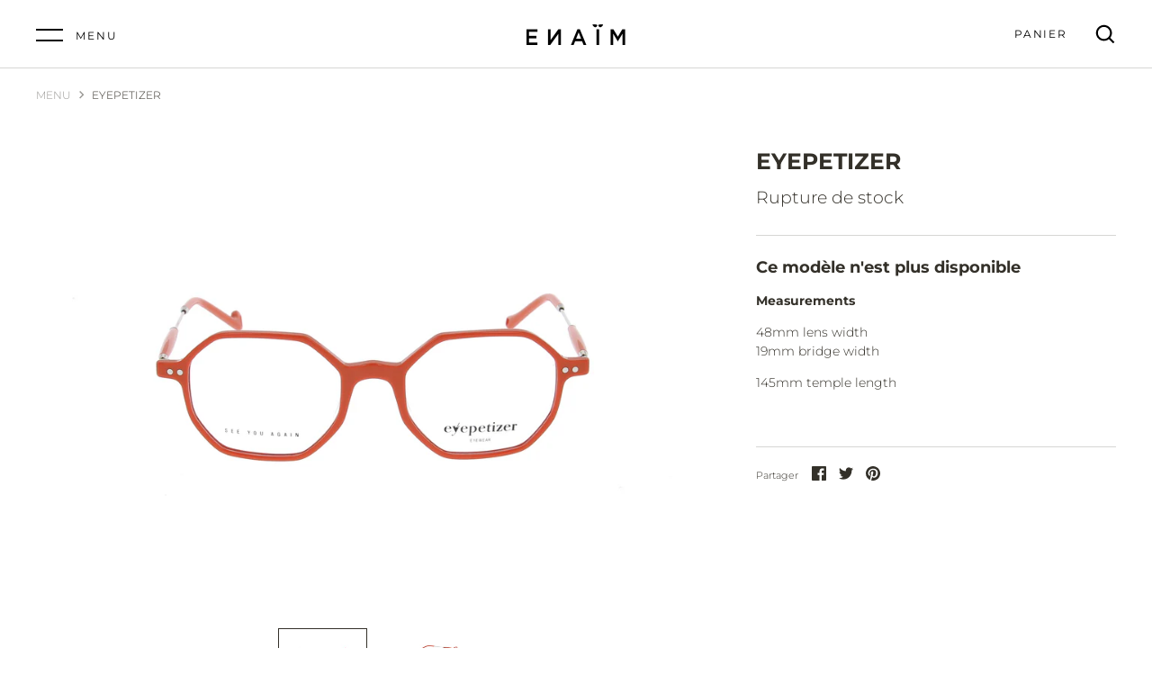

--- FILE ---
content_type: text/html; charset=utf-8
request_url: https://www.enaim.store/products/eyepetizer-3
body_size: 23229
content:
<!doctype html>
<html class="no-js" lang="fr">
<head>
  <meta name="facebook-domain-verification" content="9bf9gkam9yh7b4t0rotoclm573nwn6" />
  <meta name="facebook-domain-verification" content="nzq7le9m9ejx1wems6gqhjl63a8iy2" />
  <!-- Alchemy 3.1.5 -->
  <meta charset="utf-8" />

  <!--[if IE]><meta http-equiv='X-UA-Compatible' content='IE=edge,chrome=1' /><![endif]-->

  <!-- Just Button  -->
  <script src="https://checkout-button-shopify.vercel.app/just-pay-button.js" type="module"></script>
  <link  href="https://checkout-button-shopify.vercel.app/styles.css" rel="stylesheet" crossorigin>
  <!-- End of Just Button  -->

  <title>
    EYEPETIZER &ndash; ENAÏM STORE
  </title>

  
  <meta name="description" content="Measurements 48mm lens width 19mm bridge width  145mm temple length" />
  

  <link rel="canonical" href="https://www.enaim.store/products/eyepetizer-3" />

  <meta name="viewport" content="width=device-width, initial-scale=1" />
  <meta name="theme-color" content="#000000">

  
  <link rel="shortcut icon" href="//www.enaim.store/cdn/shop/files/en.png?v=1613562533" type="image/png" />
  

  




<meta property="og:site_name" content="ENAÏM STORE">
<meta property="og:url" content="https://www.enaim.store/products/eyepetizer-3">
<meta property="og:title" content="EYEPETIZER">
<meta property="og:type" content="product">
<meta property="og:description" content="Measurements 48mm lens width 19mm bridge width  145mm temple length">

  <meta property="og:price:amount" content="145,00">
  <meta property="og:price:currency" content="EUR">

<meta property="og:image" content="http://www.enaim.store/cdn/shop/products/EYEPETIZER-NEUF-C1K-0000_1200x1200.jpg?v=1625318714"><meta property="og:image" content="http://www.enaim.store/cdn/shop/products/EYEPETIZER-NEUF-C1K-0001_1200x1200.jpg?v=1625318714">
<meta property="og:image:secure_url" content="https://www.enaim.store/cdn/shop/products/EYEPETIZER-NEUF-C1K-0000_1200x1200.jpg?v=1625318714"><meta property="og:image:secure_url" content="https://www.enaim.store/cdn/shop/products/EYEPETIZER-NEUF-C1K-0001_1200x1200.jpg?v=1625318714">


<meta name="twitter:card" content="summary_large_image">
<meta name="twitter:title" content="EYEPETIZER">
<meta name="twitter:description" content="Measurements 48mm lens width 19mm bridge width  145mm temple length">


  

  <script>
    window.addEventListener('globoFilterRenderSearchCompleted', function () {
        setTimeout(function(){
          $('.gl-d-searchbox-input').focus();
        }, 600);
    });
    window.addEventListener('globoFilterCloseSearchCompleted', function () {
        if($('.open-search').length)
        $('.open-search').removeClass('open-search');
    });
  </script>

<script>window.performance && window.performance.mark && window.performance.mark('shopify.content_for_header.start');</script><meta name="facebook-domain-verification" content="9bf9gkam9yh7b4t0rotoclm573nwn6">
<meta name="facebook-domain-verification" content="a7ife341xw47tf122xmtfg3finj1na">
<meta name="facebook-domain-verification" content="c8zcwj5wcy9gprb1lho4xgg7m76n6x">
<meta name="facebook-domain-verification" content="y91l6zehisr26l228d5w8ik6320l3f">
<meta name="facebook-domain-verification" content="nzq7le9m9ejx1wems6gqhjl63a8iy2">
<meta name="google-site-verification" content="e53y9OUHdZQq7w9ua39pgSR8PJMfYIn8XK5rD2HW4lk">
<meta id="shopify-digital-wallet" name="shopify-digital-wallet" content="/2610102383/digital_wallets/dialog">
<meta name="shopify-checkout-api-token" content="619b29aa844087531dd6484347716205">
<meta id="in-context-paypal-metadata" data-shop-id="2610102383" data-venmo-supported="false" data-environment="production" data-locale="fr_FR" data-paypal-v4="true" data-currency="EUR">
<link rel="alternate" hreflang="x-default" href="https://www.enaim.store/products/eyepetizer-3">
<link rel="alternate" hreflang="fr" href="https://www.enaim.store/products/eyepetizer-3">
<link rel="alternate" hreflang="en" href="https://www.enaim.store/en/products/eyepetizer-3">
<link rel="alternate" type="application/json+oembed" href="https://www.enaim.store/products/eyepetizer-3.oembed">
<script async="async" src="/checkouts/internal/preloads.js?locale=fr-FR"></script>
<link rel="preconnect" href="https://shop.app" crossorigin="anonymous">
<script async="async" src="https://shop.app/checkouts/internal/preloads.js?locale=fr-FR&shop_id=2610102383" crossorigin="anonymous"></script>
<script id="apple-pay-shop-capabilities" type="application/json">{"shopId":2610102383,"countryCode":"FR","currencyCode":"EUR","merchantCapabilities":["supports3DS"],"merchantId":"gid:\/\/shopify\/Shop\/2610102383","merchantName":"ENAÏM STORE","requiredBillingContactFields":["postalAddress","email","phone"],"requiredShippingContactFields":["postalAddress","email","phone"],"shippingType":"shipping","supportedNetworks":["visa","masterCard","amex","maestro"],"total":{"type":"pending","label":"ENAÏM STORE","amount":"1.00"},"shopifyPaymentsEnabled":true,"supportsSubscriptions":true}</script>
<script id="shopify-features" type="application/json">{"accessToken":"619b29aa844087531dd6484347716205","betas":["rich-media-storefront-analytics"],"domain":"www.enaim.store","predictiveSearch":true,"shopId":2610102383,"locale":"fr"}</script>
<script>var Shopify = Shopify || {};
Shopify.shop = "enaim.myshopify.com";
Shopify.locale = "fr";
Shopify.currency = {"active":"EUR","rate":"1.0"};
Shopify.country = "FR";
Shopify.theme = {"name":"ENAIM LIVE THEME [Clearpay 7\/21\/22]","id":134274777347,"schema_name":"Alchemy","schema_version":"3.1.5","theme_store_id":657,"role":"main"};
Shopify.theme.handle = "null";
Shopify.theme.style = {"id":null,"handle":null};
Shopify.cdnHost = "www.enaim.store/cdn";
Shopify.routes = Shopify.routes || {};
Shopify.routes.root = "/";</script>
<script type="module">!function(o){(o.Shopify=o.Shopify||{}).modules=!0}(window);</script>
<script>!function(o){function n(){var o=[];function n(){o.push(Array.prototype.slice.apply(arguments))}return n.q=o,n}var t=o.Shopify=o.Shopify||{};t.loadFeatures=n(),t.autoloadFeatures=n()}(window);</script>
<script>
  window.ShopifyPay = window.ShopifyPay || {};
  window.ShopifyPay.apiHost = "shop.app\/pay";
  window.ShopifyPay.redirectState = null;
</script>
<script id="shop-js-analytics" type="application/json">{"pageType":"product"}</script>
<script defer="defer" async type="module" src="//www.enaim.store/cdn/shopifycloud/shop-js/modules/v2/client.init-shop-cart-sync_DyYWCJny.fr.esm.js"></script>
<script defer="defer" async type="module" src="//www.enaim.store/cdn/shopifycloud/shop-js/modules/v2/chunk.common_BDBm0ZZC.esm.js"></script>
<script type="module">
  await import("//www.enaim.store/cdn/shopifycloud/shop-js/modules/v2/client.init-shop-cart-sync_DyYWCJny.fr.esm.js");
await import("//www.enaim.store/cdn/shopifycloud/shop-js/modules/v2/chunk.common_BDBm0ZZC.esm.js");

  window.Shopify.SignInWithShop?.initShopCartSync?.({"fedCMEnabled":true,"windoidEnabled":true});

</script>
<script>
  window.Shopify = window.Shopify || {};
  if (!window.Shopify.featureAssets) window.Shopify.featureAssets = {};
  window.Shopify.featureAssets['shop-js'] = {"shop-cart-sync":["modules/v2/client.shop-cart-sync_B_Bw5PRo.fr.esm.js","modules/v2/chunk.common_BDBm0ZZC.esm.js"],"init-fed-cm":["modules/v2/client.init-fed-cm_-pdRnAOg.fr.esm.js","modules/v2/chunk.common_BDBm0ZZC.esm.js"],"init-windoid":["modules/v2/client.init-windoid_DnYlFG1h.fr.esm.js","modules/v2/chunk.common_BDBm0ZZC.esm.js"],"shop-cash-offers":["modules/v2/client.shop-cash-offers_C5kHJTSN.fr.esm.js","modules/v2/chunk.common_BDBm0ZZC.esm.js","modules/v2/chunk.modal_CtqKD1z8.esm.js"],"shop-button":["modules/v2/client.shop-button_mcpRJFuh.fr.esm.js","modules/v2/chunk.common_BDBm0ZZC.esm.js"],"init-shop-email-lookup-coordinator":["modules/v2/client.init-shop-email-lookup-coordinator_BCzilhpw.fr.esm.js","modules/v2/chunk.common_BDBm0ZZC.esm.js"],"shop-toast-manager":["modules/v2/client.shop-toast-manager_C_QXj6h0.fr.esm.js","modules/v2/chunk.common_BDBm0ZZC.esm.js"],"shop-login-button":["modules/v2/client.shop-login-button_BEQFZ84Y.fr.esm.js","modules/v2/chunk.common_BDBm0ZZC.esm.js","modules/v2/chunk.modal_CtqKD1z8.esm.js"],"avatar":["modules/v2/client.avatar_BTnouDA3.fr.esm.js"],"init-shop-cart-sync":["modules/v2/client.init-shop-cart-sync_DyYWCJny.fr.esm.js","modules/v2/chunk.common_BDBm0ZZC.esm.js"],"pay-button":["modules/v2/client.pay-button_DsS5m06H.fr.esm.js","modules/v2/chunk.common_BDBm0ZZC.esm.js"],"init-shop-for-new-customer-accounts":["modules/v2/client.init-shop-for-new-customer-accounts_BFJXT-UG.fr.esm.js","modules/v2/client.shop-login-button_BEQFZ84Y.fr.esm.js","modules/v2/chunk.common_BDBm0ZZC.esm.js","modules/v2/chunk.modal_CtqKD1z8.esm.js"],"init-customer-accounts-sign-up":["modules/v2/client.init-customer-accounts-sign-up_QowAcxX2.fr.esm.js","modules/v2/client.shop-login-button_BEQFZ84Y.fr.esm.js","modules/v2/chunk.common_BDBm0ZZC.esm.js","modules/v2/chunk.modal_CtqKD1z8.esm.js"],"shop-follow-button":["modules/v2/client.shop-follow-button_9fzI0NJX.fr.esm.js","modules/v2/chunk.common_BDBm0ZZC.esm.js","modules/v2/chunk.modal_CtqKD1z8.esm.js"],"checkout-modal":["modules/v2/client.checkout-modal_DHwrZ6kr.fr.esm.js","modules/v2/chunk.common_BDBm0ZZC.esm.js","modules/v2/chunk.modal_CtqKD1z8.esm.js"],"init-customer-accounts":["modules/v2/client.init-customer-accounts_BBfGV8Xt.fr.esm.js","modules/v2/client.shop-login-button_BEQFZ84Y.fr.esm.js","modules/v2/chunk.common_BDBm0ZZC.esm.js","modules/v2/chunk.modal_CtqKD1z8.esm.js"],"lead-capture":["modules/v2/client.lead-capture_BFlE4x9y.fr.esm.js","modules/v2/chunk.common_BDBm0ZZC.esm.js","modules/v2/chunk.modal_CtqKD1z8.esm.js"],"shop-login":["modules/v2/client.shop-login_C8y8Opox.fr.esm.js","modules/v2/chunk.common_BDBm0ZZC.esm.js","modules/v2/chunk.modal_CtqKD1z8.esm.js"],"payment-terms":["modules/v2/client.payment-terms_DoIedF_y.fr.esm.js","modules/v2/chunk.common_BDBm0ZZC.esm.js","modules/v2/chunk.modal_CtqKD1z8.esm.js"]};
</script>
<script>(function() {
  var isLoaded = false;
  function asyncLoad() {
    if (isLoaded) return;
    isLoaded = true;
    var urls = ["https:\/\/cdn.shopify.com\/s\/files\/1\/0026\/1010\/2383\/t\/42\/assets\/globo.filter.init.js?shop=enaim.myshopify.com","https:\/\/ecommplugins-scripts.trustpilot.com\/v2.1\/js\/header.min.js?settings=eyJrZXkiOiJ0REZ6bHVPWjhhTWFSUTJnIiwicyI6InNrdSJ9\u0026shop=enaim.myshopify.com","https:\/\/ecommplugins-trustboxsettings.trustpilot.com\/enaim.myshopify.com.js?settings=1676462520110\u0026shop=enaim.myshopify.com","https:\/\/widget.trustpilot.com\/bootstrap\/v5\/tp.widget.sync.bootstrap.min.js?shop=enaim.myshopify.com","https:\/\/dr4qe3ddw9y32.cloudfront.net\/awin-shopify-integration-code.js?aid=28761\u0026s2s=\u0026v=shopifyApp_2.0.9\u0026ts=1648808134826\u0026shop=enaim.myshopify.com","https:\/\/cookie-bar.salessquad.co.uk\/scripts\/fcb_05d1940436b14c97b07e04b4c568224b.js?shop=enaim.myshopify.com","\/\/cdn.shopify.com\/proxy\/0e2ebb0439e96bf449d9593041e1a650678c71404ff28fa07d085e1d9e428e0b\/s.pandect.es\/scripts\/pandectes-core.js?shop=enaim.myshopify.com\u0026sp-cache-control=cHVibGljLCBtYXgtYWdlPTkwMA","https:\/\/cdn.nfcube.com\/instafeed-74c8f03c48fad88ac6067a29b7582d56.js?shop=enaim.myshopify.com"];
    for (var i = 0; i < urls.length; i++) {
      var s = document.createElement('script');
      s.type = 'text/javascript';
      s.async = true;
      s.src = urls[i];
      var x = document.getElementsByTagName('script')[0];
      x.parentNode.insertBefore(s, x);
    }
  };
  if(window.attachEvent) {
    window.attachEvent('onload', asyncLoad);
  } else {
    window.addEventListener('load', asyncLoad, false);
  }
})();</script>
<script id="__st">var __st={"a":2610102383,"offset":3600,"reqid":"36ae2b30-8ffd-4adc-96a7-2481e283a3e7-1768887698","pageurl":"www.enaim.store\/products\/eyepetizer-3","u":"48a9c2395e12","p":"product","rtyp":"product","rid":6815389974685};</script>
<script>window.ShopifyPaypalV4VisibilityTracking = true;</script>
<script id="captcha-bootstrap">!function(){'use strict';const t='contact',e='account',n='new_comment',o=[[t,t],['blogs',n],['comments',n],[t,'customer']],c=[[e,'customer_login'],[e,'guest_login'],[e,'recover_customer_password'],[e,'create_customer']],r=t=>t.map((([t,e])=>`form[action*='/${t}']:not([data-nocaptcha='true']) input[name='form_type'][value='${e}']`)).join(','),a=t=>()=>t?[...document.querySelectorAll(t)].map((t=>t.form)):[];function s(){const t=[...o],e=r(t);return a(e)}const i='password',u='form_key',d=['recaptcha-v3-token','g-recaptcha-response','h-captcha-response',i],f=()=>{try{return window.sessionStorage}catch{return}},m='__shopify_v',_=t=>t.elements[u];function p(t,e,n=!1){try{const o=window.sessionStorage,c=JSON.parse(o.getItem(e)),{data:r}=function(t){const{data:e,action:n}=t;return t[m]||n?{data:e,action:n}:{data:t,action:n}}(c);for(const[e,n]of Object.entries(r))t.elements[e]&&(t.elements[e].value=n);n&&o.removeItem(e)}catch(o){console.error('form repopulation failed',{error:o})}}const l='form_type',E='cptcha';function T(t){t.dataset[E]=!0}const w=window,h=w.document,L='Shopify',v='ce_forms',y='captcha';let A=!1;((t,e)=>{const n=(g='f06e6c50-85a8-45c8-87d0-21a2b65856fe',I='https://cdn.shopify.com/shopifycloud/storefront-forms-hcaptcha/ce_storefront_forms_captcha_hcaptcha.v1.5.2.iife.js',D={infoText:'Protégé par hCaptcha',privacyText:'Confidentialité',termsText:'Conditions'},(t,e,n)=>{const o=w[L][v],c=o.bindForm;if(c)return c(t,g,e,D).then(n);var r;o.q.push([[t,g,e,D],n]),r=I,A||(h.body.append(Object.assign(h.createElement('script'),{id:'captcha-provider',async:!0,src:r})),A=!0)});var g,I,D;w[L]=w[L]||{},w[L][v]=w[L][v]||{},w[L][v].q=[],w[L][y]=w[L][y]||{},w[L][y].protect=function(t,e){n(t,void 0,e),T(t)},Object.freeze(w[L][y]),function(t,e,n,w,h,L){const[v,y,A,g]=function(t,e,n){const i=e?o:[],u=t?c:[],d=[...i,...u],f=r(d),m=r(i),_=r(d.filter((([t,e])=>n.includes(e))));return[a(f),a(m),a(_),s()]}(w,h,L),I=t=>{const e=t.target;return e instanceof HTMLFormElement?e:e&&e.form},D=t=>v().includes(t);t.addEventListener('submit',(t=>{const e=I(t);if(!e)return;const n=D(e)&&!e.dataset.hcaptchaBound&&!e.dataset.recaptchaBound,o=_(e),c=g().includes(e)&&(!o||!o.value);(n||c)&&t.preventDefault(),c&&!n&&(function(t){try{if(!f())return;!function(t){const e=f();if(!e)return;const n=_(t);if(!n)return;const o=n.value;o&&e.removeItem(o)}(t);const e=Array.from(Array(32),(()=>Math.random().toString(36)[2])).join('');!function(t,e){_(t)||t.append(Object.assign(document.createElement('input'),{type:'hidden',name:u})),t.elements[u].value=e}(t,e),function(t,e){const n=f();if(!n)return;const o=[...t.querySelectorAll(`input[type='${i}']`)].map((({name:t})=>t)),c=[...d,...o],r={};for(const[a,s]of new FormData(t).entries())c.includes(a)||(r[a]=s);n.setItem(e,JSON.stringify({[m]:1,action:t.action,data:r}))}(t,e)}catch(e){console.error('failed to persist form',e)}}(e),e.submit())}));const S=(t,e)=>{t&&!t.dataset[E]&&(n(t,e.some((e=>e===t))),T(t))};for(const o of['focusin','change'])t.addEventListener(o,(t=>{const e=I(t);D(e)&&S(e,y())}));const B=e.get('form_key'),M=e.get(l),P=B&&M;t.addEventListener('DOMContentLoaded',(()=>{const t=y();if(P)for(const e of t)e.elements[l].value===M&&p(e,B);[...new Set([...A(),...v().filter((t=>'true'===t.dataset.shopifyCaptcha))])].forEach((e=>S(e,t)))}))}(h,new URLSearchParams(w.location.search),n,t,e,['guest_login'])})(!0,!0)}();</script>
<script integrity="sha256-4kQ18oKyAcykRKYeNunJcIwy7WH5gtpwJnB7kiuLZ1E=" data-source-attribution="shopify.loadfeatures" defer="defer" src="//www.enaim.store/cdn/shopifycloud/storefront/assets/storefront/load_feature-a0a9edcb.js" crossorigin="anonymous"></script>
<script crossorigin="anonymous" defer="defer" src="//www.enaim.store/cdn/shopifycloud/storefront/assets/shopify_pay/storefront-65b4c6d7.js?v=20250812"></script>
<script data-source-attribution="shopify.dynamic_checkout.dynamic.init">var Shopify=Shopify||{};Shopify.PaymentButton=Shopify.PaymentButton||{isStorefrontPortableWallets:!0,init:function(){window.Shopify.PaymentButton.init=function(){};var t=document.createElement("script");t.src="https://www.enaim.store/cdn/shopifycloud/portable-wallets/latest/portable-wallets.fr.js",t.type="module",document.head.appendChild(t)}};
</script>
<script data-source-attribution="shopify.dynamic_checkout.buyer_consent">
  function portableWalletsHideBuyerConsent(e){var t=document.getElementById("shopify-buyer-consent"),n=document.getElementById("shopify-subscription-policy-button");t&&n&&(t.classList.add("hidden"),t.setAttribute("aria-hidden","true"),n.removeEventListener("click",e))}function portableWalletsShowBuyerConsent(e){var t=document.getElementById("shopify-buyer-consent"),n=document.getElementById("shopify-subscription-policy-button");t&&n&&(t.classList.remove("hidden"),t.removeAttribute("aria-hidden"),n.addEventListener("click",e))}window.Shopify?.PaymentButton&&(window.Shopify.PaymentButton.hideBuyerConsent=portableWalletsHideBuyerConsent,window.Shopify.PaymentButton.showBuyerConsent=portableWalletsShowBuyerConsent);
</script>
<script data-source-attribution="shopify.dynamic_checkout.cart.bootstrap">document.addEventListener("DOMContentLoaded",(function(){function t(){return document.querySelector("shopify-accelerated-checkout-cart, shopify-accelerated-checkout")}if(t())Shopify.PaymentButton.init();else{new MutationObserver((function(e,n){t()&&(Shopify.PaymentButton.init(),n.disconnect())})).observe(document.body,{childList:!0,subtree:!0})}}));
</script>
<link id="shopify-accelerated-checkout-styles" rel="stylesheet" media="screen" href="https://www.enaim.store/cdn/shopifycloud/portable-wallets/latest/accelerated-checkout-backwards-compat.css" crossorigin="anonymous">
<style id="shopify-accelerated-checkout-cart">
        #shopify-buyer-consent {
  margin-top: 1em;
  display: inline-block;
  width: 100%;
}

#shopify-buyer-consent.hidden {
  display: none;
}

#shopify-subscription-policy-button {
  background: none;
  border: none;
  padding: 0;
  text-decoration: underline;
  font-size: inherit;
  cursor: pointer;
}

#shopify-subscription-policy-button::before {
  box-shadow: none;
}

      </style>
<script id="sections-script" data-sections="product-recommendations" defer="defer" src="//www.enaim.store/cdn/shop/t/52/compiled_assets/scripts.js?v=4559"></script>
<script>window.performance && window.performance.mark && window.performance.mark('shopify.content_for_header.end');</script>

  <link href="//www.enaim.store/cdn/shop/t/52/assets/styles.css?v=90047362836779841851759333467" rel="stylesheet" type="text/css" media="all" />

  <script src="//ajax.googleapis.com/ajax/libs/jquery/1.10.2/jquery.min.js" type="text/javascript"></script>
  <script>
    document.documentElement.className = document.documentElement.className.replace('no-js', '');
    window.theme = window.theme || {};
    theme.jQuery = jQuery;
    theme.money_format = "€{{amount_with_comma_separator}}";
    theme.money_container = '.theme-money';
    window.lazySizesConfig = window.lazySizesConfig || {
      expFactor: 2.0
    };
    theme.strings = {
      previous: "Précédent",
      next: "Suivant",
      close: "Fermer",
      addressError: "Aucun résultat pour cette adresse",
      addressNoResults: "Aucun résultat pour cette adresse",
      addressQueryLimit: "Translation missing: fr.map.errors.address_query_limit_html",
      authError: "Translation missing: fr.map.errors.auth_error_html",
      priceNonExistent: "Non disponible",
      buttonDefault: "Ajouter au panier",
      buttonNoStock: "Rupture de stock",
      buttonNoVariant: "Non disponible",
      products_product_unit_price_separator: "Translation missing: fr.products.product.unit_price_separator",
      productsListingFrom: "Proposé par",
      searchSeeAll: "Voir tous les résultats",
      cartTermsConfirmation: "Acceptez les conditions générales pour continuer",
      addingToCart: "Ajout au panier",
      addedToCart: "Ajouté au panier ! "
    };
    theme.routes = {
      search_url: '/search',
      cart_add_url: '/cart/add'
    };
    theme.enableOverlapTransition = false;
    theme.productImageAlign = true;
    theme.checkForBannerBehindHeader = function(){
      $(window).off('.bannerBehindHeader');
      var $banner = $('.banner-under-header');
      if($banner.length) {
        $('body').addClass('has-banner');
        $(window).on('load.bannerBehindHeader scroll.bannerBehindHeader bannerBehindHeader.bannerBehindHeader', function(){
          $('body').toggleClass('header-overlapping', $(window).scrollTop() < $banner.outerHeight());
        }).trigger('bannerBehindHeader');
      } else {
        $('body').removeClass('has-banner header-overlapping');
      }
    }
    theme.enableTransitionIn = false;
    
    theme.checkForRevealElements = function(){}
    
  </script>
<script
    src="https://js.afterpay.com/afterpay-1.x.js"
    data-min="4.00"
    data-max="800.00"
    async 
></script>
<link href="https://monorail-edge.shopifysvc.com" rel="dns-prefetch">
<script>(function(){if ("sendBeacon" in navigator && "performance" in window) {try {var session_token_from_headers = performance.getEntriesByType('navigation')[0].serverTiming.find(x => x.name == '_s').description;} catch {var session_token_from_headers = undefined;}var session_cookie_matches = document.cookie.match(/_shopify_s=([^;]*)/);var session_token_from_cookie = session_cookie_matches && session_cookie_matches.length === 2 ? session_cookie_matches[1] : "";var session_token = session_token_from_headers || session_token_from_cookie || "";function handle_abandonment_event(e) {var entries = performance.getEntries().filter(function(entry) {return /monorail-edge.shopifysvc.com/.test(entry.name);});if (!window.abandonment_tracked && entries.length === 0) {window.abandonment_tracked = true;var currentMs = Date.now();var navigation_start = performance.timing.navigationStart;var payload = {shop_id: 2610102383,url: window.location.href,navigation_start,duration: currentMs - navigation_start,session_token,page_type: "product"};window.navigator.sendBeacon("https://monorail-edge.shopifysvc.com/v1/produce", JSON.stringify({schema_id: "online_store_buyer_site_abandonment/1.1",payload: payload,metadata: {event_created_at_ms: currentMs,event_sent_at_ms: currentMs}}));}}window.addEventListener('pagehide', handle_abandonment_event);}}());</script>
<script id="web-pixels-manager-setup">(function e(e,d,r,n,o){if(void 0===o&&(o={}),!Boolean(null===(a=null===(i=window.Shopify)||void 0===i?void 0:i.analytics)||void 0===a?void 0:a.replayQueue)){var i,a;window.Shopify=window.Shopify||{};var t=window.Shopify;t.analytics=t.analytics||{};var s=t.analytics;s.replayQueue=[],s.publish=function(e,d,r){return s.replayQueue.push([e,d,r]),!0};try{self.performance.mark("wpm:start")}catch(e){}var l=function(){var e={modern:/Edge?\/(1{2}[4-9]|1[2-9]\d|[2-9]\d{2}|\d{4,})\.\d+(\.\d+|)|Firefox\/(1{2}[4-9]|1[2-9]\d|[2-9]\d{2}|\d{4,})\.\d+(\.\d+|)|Chrom(ium|e)\/(9{2}|\d{3,})\.\d+(\.\d+|)|(Maci|X1{2}).+ Version\/(15\.\d+|(1[6-9]|[2-9]\d|\d{3,})\.\d+)([,.]\d+|)( \(\w+\)|)( Mobile\/\w+|) Safari\/|Chrome.+OPR\/(9{2}|\d{3,})\.\d+\.\d+|(CPU[ +]OS|iPhone[ +]OS|CPU[ +]iPhone|CPU IPhone OS|CPU iPad OS)[ +]+(15[._]\d+|(1[6-9]|[2-9]\d|\d{3,})[._]\d+)([._]\d+|)|Android:?[ /-](13[3-9]|1[4-9]\d|[2-9]\d{2}|\d{4,})(\.\d+|)(\.\d+|)|Android.+Firefox\/(13[5-9]|1[4-9]\d|[2-9]\d{2}|\d{4,})\.\d+(\.\d+|)|Android.+Chrom(ium|e)\/(13[3-9]|1[4-9]\d|[2-9]\d{2}|\d{4,})\.\d+(\.\d+|)|SamsungBrowser\/([2-9]\d|\d{3,})\.\d+/,legacy:/Edge?\/(1[6-9]|[2-9]\d|\d{3,})\.\d+(\.\d+|)|Firefox\/(5[4-9]|[6-9]\d|\d{3,})\.\d+(\.\d+|)|Chrom(ium|e)\/(5[1-9]|[6-9]\d|\d{3,})\.\d+(\.\d+|)([\d.]+$|.*Safari\/(?![\d.]+ Edge\/[\d.]+$))|(Maci|X1{2}).+ Version\/(10\.\d+|(1[1-9]|[2-9]\d|\d{3,})\.\d+)([,.]\d+|)( \(\w+\)|)( Mobile\/\w+|) Safari\/|Chrome.+OPR\/(3[89]|[4-9]\d|\d{3,})\.\d+\.\d+|(CPU[ +]OS|iPhone[ +]OS|CPU[ +]iPhone|CPU IPhone OS|CPU iPad OS)[ +]+(10[._]\d+|(1[1-9]|[2-9]\d|\d{3,})[._]\d+)([._]\d+|)|Android:?[ /-](13[3-9]|1[4-9]\d|[2-9]\d{2}|\d{4,})(\.\d+|)(\.\d+|)|Mobile Safari.+OPR\/([89]\d|\d{3,})\.\d+\.\d+|Android.+Firefox\/(13[5-9]|1[4-9]\d|[2-9]\d{2}|\d{4,})\.\d+(\.\d+|)|Android.+Chrom(ium|e)\/(13[3-9]|1[4-9]\d|[2-9]\d{2}|\d{4,})\.\d+(\.\d+|)|Android.+(UC? ?Browser|UCWEB|U3)[ /]?(15\.([5-9]|\d{2,})|(1[6-9]|[2-9]\d|\d{3,})\.\d+)\.\d+|SamsungBrowser\/(5\.\d+|([6-9]|\d{2,})\.\d+)|Android.+MQ{2}Browser\/(14(\.(9|\d{2,})|)|(1[5-9]|[2-9]\d|\d{3,})(\.\d+|))(\.\d+|)|K[Aa][Ii]OS\/(3\.\d+|([4-9]|\d{2,})\.\d+)(\.\d+|)/},d=e.modern,r=e.legacy,n=navigator.userAgent;return n.match(d)?"modern":n.match(r)?"legacy":"unknown"}(),u="modern"===l?"modern":"legacy",c=(null!=n?n:{modern:"",legacy:""})[u],f=function(e){return[e.baseUrl,"/wpm","/b",e.hashVersion,"modern"===e.buildTarget?"m":"l",".js"].join("")}({baseUrl:d,hashVersion:r,buildTarget:u}),m=function(e){var d=e.version,r=e.bundleTarget,n=e.surface,o=e.pageUrl,i=e.monorailEndpoint;return{emit:function(e){var a=e.status,t=e.errorMsg,s=(new Date).getTime(),l=JSON.stringify({metadata:{event_sent_at_ms:s},events:[{schema_id:"web_pixels_manager_load/3.1",payload:{version:d,bundle_target:r,page_url:o,status:a,surface:n,error_msg:t},metadata:{event_created_at_ms:s}}]});if(!i)return console&&console.warn&&console.warn("[Web Pixels Manager] No Monorail endpoint provided, skipping logging."),!1;try{return self.navigator.sendBeacon.bind(self.navigator)(i,l)}catch(e){}var u=new XMLHttpRequest;try{return u.open("POST",i,!0),u.setRequestHeader("Content-Type","text/plain"),u.send(l),!0}catch(e){return console&&console.warn&&console.warn("[Web Pixels Manager] Got an unhandled error while logging to Monorail."),!1}}}}({version:r,bundleTarget:l,surface:e.surface,pageUrl:self.location.href,monorailEndpoint:e.monorailEndpoint});try{o.browserTarget=l,function(e){var d=e.src,r=e.async,n=void 0===r||r,o=e.onload,i=e.onerror,a=e.sri,t=e.scriptDataAttributes,s=void 0===t?{}:t,l=document.createElement("script"),u=document.querySelector("head"),c=document.querySelector("body");if(l.async=n,l.src=d,a&&(l.integrity=a,l.crossOrigin="anonymous"),s)for(var f in s)if(Object.prototype.hasOwnProperty.call(s,f))try{l.dataset[f]=s[f]}catch(e){}if(o&&l.addEventListener("load",o),i&&l.addEventListener("error",i),u)u.appendChild(l);else{if(!c)throw new Error("Did not find a head or body element to append the script");c.appendChild(l)}}({src:f,async:!0,onload:function(){if(!function(){var e,d;return Boolean(null===(d=null===(e=window.Shopify)||void 0===e?void 0:e.analytics)||void 0===d?void 0:d.initialized)}()){var d=window.webPixelsManager.init(e)||void 0;if(d){var r=window.Shopify.analytics;r.replayQueue.forEach((function(e){var r=e[0],n=e[1],o=e[2];d.publishCustomEvent(r,n,o)})),r.replayQueue=[],r.publish=d.publishCustomEvent,r.visitor=d.visitor,r.initialized=!0}}},onerror:function(){return m.emit({status:"failed",errorMsg:"".concat(f," has failed to load")})},sri:function(e){var d=/^sha384-[A-Za-z0-9+/=]+$/;return"string"==typeof e&&d.test(e)}(c)?c:"",scriptDataAttributes:o}),m.emit({status:"loading"})}catch(e){m.emit({status:"failed",errorMsg:(null==e?void 0:e.message)||"Unknown error"})}}})({shopId: 2610102383,storefrontBaseUrl: "https://www.enaim.store",extensionsBaseUrl: "https://extensions.shopifycdn.com/cdn/shopifycloud/web-pixels-manager",monorailEndpoint: "https://monorail-edge.shopifysvc.com/unstable/produce_batch",surface: "storefront-renderer",enabledBetaFlags: ["2dca8a86"],webPixelsConfigList: [{"id":"1000112458","configuration":"{\"config\":\"{\\\"pixel_id\\\":\\\"G-PN3R2LZL2V\\\",\\\"target_country\\\":\\\"FR\\\",\\\"gtag_events\\\":[{\\\"type\\\":\\\"search\\\",\\\"action_label\\\":[\\\"G-PN3R2LZL2V\\\",\\\"AW-10963657330\\\/yb9FCIqO9eEDEPLE8Oso\\\"]},{\\\"type\\\":\\\"begin_checkout\\\",\\\"action_label\\\":[\\\"G-PN3R2LZL2V\\\",\\\"AW-10963657330\\\/makjCOSL9eEDEPLE8Oso\\\"]},{\\\"type\\\":\\\"view_item\\\",\\\"action_label\\\":[\\\"G-PN3R2LZL2V\\\",\\\"AW-10963657330\\\/clAcCN6L9eEDEPLE8Oso\\\",\\\"MC-Y9R26RFXFG\\\"]},{\\\"type\\\":\\\"purchase\\\",\\\"action_label\\\":[\\\"G-PN3R2LZL2V\\\",\\\"AW-10963657330\\\/FFbKCNuL9eEDEPLE8Oso\\\",\\\"MC-Y9R26RFXFG\\\"]},{\\\"type\\\":\\\"page_view\\\",\\\"action_label\\\":[\\\"G-PN3R2LZL2V\\\",\\\"AW-10963657330\\\/oRc_CNiL9eEDEPLE8Oso\\\",\\\"MC-Y9R26RFXFG\\\"]},{\\\"type\\\":\\\"add_payment_info\\\",\\\"action_label\\\":[\\\"G-PN3R2LZL2V\\\",\\\"AW-10963657330\\\/1xpLCI2O9eEDEPLE8Oso\\\"]},{\\\"type\\\":\\\"add_to_cart\\\",\\\"action_label\\\":[\\\"G-PN3R2LZL2V\\\",\\\"AW-10963657330\\\/SM1qCOGL9eEDEPLE8Oso\\\"]}],\\\"enable_monitoring_mode\\\":false}\"}","eventPayloadVersion":"v1","runtimeContext":"OPEN","scriptVersion":"b2a88bafab3e21179ed38636efcd8a93","type":"APP","apiClientId":1780363,"privacyPurposes":[],"dataSharingAdjustments":{"protectedCustomerApprovalScopes":["read_customer_address","read_customer_email","read_customer_name","read_customer_personal_data","read_customer_phone"]}},{"id":"768409930","configuration":"{\"pixelCode\":\"CC2FFFRC77UEDDF4VDTG\"}","eventPayloadVersion":"v1","runtimeContext":"STRICT","scriptVersion":"22e92c2ad45662f435e4801458fb78cc","type":"APP","apiClientId":4383523,"privacyPurposes":["ANALYTICS","MARKETING","SALE_OF_DATA"],"dataSharingAdjustments":{"protectedCustomerApprovalScopes":["read_customer_address","read_customer_email","read_customer_name","read_customer_personal_data","read_customer_phone"]}},{"id":"330596682","configuration":"{\"pixel_id\":\"617158703066874\",\"pixel_type\":\"facebook_pixel\",\"metaapp_system_user_token\":\"-\"}","eventPayloadVersion":"v1","runtimeContext":"OPEN","scriptVersion":"ca16bc87fe92b6042fbaa3acc2fbdaa6","type":"APP","apiClientId":2329312,"privacyPurposes":["ANALYTICS","MARKETING","SALE_OF_DATA"],"dataSharingAdjustments":{"protectedCustomerApprovalScopes":["read_customer_address","read_customer_email","read_customer_name","read_customer_personal_data","read_customer_phone"]}},{"id":"shopify-app-pixel","configuration":"{}","eventPayloadVersion":"v1","runtimeContext":"STRICT","scriptVersion":"0450","apiClientId":"shopify-pixel","type":"APP","privacyPurposes":["ANALYTICS","MARKETING"]},{"id":"shopify-custom-pixel","eventPayloadVersion":"v1","runtimeContext":"LAX","scriptVersion":"0450","apiClientId":"shopify-pixel","type":"CUSTOM","privacyPurposes":["ANALYTICS","MARKETING"]}],isMerchantRequest: false,initData: {"shop":{"name":"ENAÏM STORE","paymentSettings":{"currencyCode":"EUR"},"myshopifyDomain":"enaim.myshopify.com","countryCode":"FR","storefrontUrl":"https:\/\/www.enaim.store"},"customer":null,"cart":null,"checkout":null,"productVariants":[{"price":{"amount":145.0,"currencyCode":"EUR"},"product":{"title":"EYEPETIZER","vendor":"ENAÏM","id":"6815389974685","untranslatedTitle":"EYEPETIZER","url":"\/products\/eyepetizer-3","type":""},"id":"40353853735069","image":{"src":"\/\/www.enaim.store\/cdn\/shop\/products\/EYEPETIZER-NEUF-C1K-0000.jpg?v=1625318714"},"sku":null,"title":"Default Title","untranslatedTitle":"Default Title"}],"purchasingCompany":null},},"https://www.enaim.store/cdn","fcfee988w5aeb613cpc8e4bc33m6693e112",{"modern":"","legacy":""},{"shopId":"2610102383","storefrontBaseUrl":"https:\/\/www.enaim.store","extensionBaseUrl":"https:\/\/extensions.shopifycdn.com\/cdn\/shopifycloud\/web-pixels-manager","surface":"storefront-renderer","enabledBetaFlags":"[\"2dca8a86\"]","isMerchantRequest":"false","hashVersion":"fcfee988w5aeb613cpc8e4bc33m6693e112","publish":"custom","events":"[[\"page_viewed\",{}],[\"product_viewed\",{\"productVariant\":{\"price\":{\"amount\":145.0,\"currencyCode\":\"EUR\"},\"product\":{\"title\":\"EYEPETIZER\",\"vendor\":\"ENAÏM\",\"id\":\"6815389974685\",\"untranslatedTitle\":\"EYEPETIZER\",\"url\":\"\/products\/eyepetizer-3\",\"type\":\"\"},\"id\":\"40353853735069\",\"image\":{\"src\":\"\/\/www.enaim.store\/cdn\/shop\/products\/EYEPETIZER-NEUF-C1K-0000.jpg?v=1625318714\"},\"sku\":null,\"title\":\"Default Title\",\"untranslatedTitle\":\"Default Title\"}}]]"});</script><script>
  window.ShopifyAnalytics = window.ShopifyAnalytics || {};
  window.ShopifyAnalytics.meta = window.ShopifyAnalytics.meta || {};
  window.ShopifyAnalytics.meta.currency = 'EUR';
  var meta = {"product":{"id":6815389974685,"gid":"gid:\/\/shopify\/Product\/6815389974685","vendor":"ENAÏM","type":"","handle":"eyepetizer-3","variants":[{"id":40353853735069,"price":14500,"name":"EYEPETIZER","public_title":null,"sku":null}],"remote":false},"page":{"pageType":"product","resourceType":"product","resourceId":6815389974685,"requestId":"36ae2b30-8ffd-4adc-96a7-2481e283a3e7-1768887698"}};
  for (var attr in meta) {
    window.ShopifyAnalytics.meta[attr] = meta[attr];
  }
</script>
<script class="analytics">
  (function () {
    var customDocumentWrite = function(content) {
      var jquery = null;

      if (window.jQuery) {
        jquery = window.jQuery;
      } else if (window.Checkout && window.Checkout.$) {
        jquery = window.Checkout.$;
      }

      if (jquery) {
        jquery('body').append(content);
      }
    };

    var hasLoggedConversion = function(token) {
      if (token) {
        return document.cookie.indexOf('loggedConversion=' + token) !== -1;
      }
      return false;
    }

    var setCookieIfConversion = function(token) {
      if (token) {
        var twoMonthsFromNow = new Date(Date.now());
        twoMonthsFromNow.setMonth(twoMonthsFromNow.getMonth() + 2);

        document.cookie = 'loggedConversion=' + token + '; expires=' + twoMonthsFromNow;
      }
    }

    var trekkie = window.ShopifyAnalytics.lib = window.trekkie = window.trekkie || [];
    if (trekkie.integrations) {
      return;
    }
    trekkie.methods = [
      'identify',
      'page',
      'ready',
      'track',
      'trackForm',
      'trackLink'
    ];
    trekkie.factory = function(method) {
      return function() {
        var args = Array.prototype.slice.call(arguments);
        args.unshift(method);
        trekkie.push(args);
        return trekkie;
      };
    };
    for (var i = 0; i < trekkie.methods.length; i++) {
      var key = trekkie.methods[i];
      trekkie[key] = trekkie.factory(key);
    }
    trekkie.load = function(config) {
      trekkie.config = config || {};
      trekkie.config.initialDocumentCookie = document.cookie;
      var first = document.getElementsByTagName('script')[0];
      var script = document.createElement('script');
      script.type = 'text/javascript';
      script.onerror = function(e) {
        var scriptFallback = document.createElement('script');
        scriptFallback.type = 'text/javascript';
        scriptFallback.onerror = function(error) {
                var Monorail = {
      produce: function produce(monorailDomain, schemaId, payload) {
        var currentMs = new Date().getTime();
        var event = {
          schema_id: schemaId,
          payload: payload,
          metadata: {
            event_created_at_ms: currentMs,
            event_sent_at_ms: currentMs
          }
        };
        return Monorail.sendRequest("https://" + monorailDomain + "/v1/produce", JSON.stringify(event));
      },
      sendRequest: function sendRequest(endpointUrl, payload) {
        // Try the sendBeacon API
        if (window && window.navigator && typeof window.navigator.sendBeacon === 'function' && typeof window.Blob === 'function' && !Monorail.isIos12()) {
          var blobData = new window.Blob([payload], {
            type: 'text/plain'
          });

          if (window.navigator.sendBeacon(endpointUrl, blobData)) {
            return true;
          } // sendBeacon was not successful

        } // XHR beacon

        var xhr = new XMLHttpRequest();

        try {
          xhr.open('POST', endpointUrl);
          xhr.setRequestHeader('Content-Type', 'text/plain');
          xhr.send(payload);
        } catch (e) {
          console.log(e);
        }

        return false;
      },
      isIos12: function isIos12() {
        return window.navigator.userAgent.lastIndexOf('iPhone; CPU iPhone OS 12_') !== -1 || window.navigator.userAgent.lastIndexOf('iPad; CPU OS 12_') !== -1;
      }
    };
    Monorail.produce('monorail-edge.shopifysvc.com',
      'trekkie_storefront_load_errors/1.1',
      {shop_id: 2610102383,
      theme_id: 134274777347,
      app_name: "storefront",
      context_url: window.location.href,
      source_url: "//www.enaim.store/cdn/s/trekkie.storefront.cd680fe47e6c39ca5d5df5f0a32d569bc48c0f27.min.js"});

        };
        scriptFallback.async = true;
        scriptFallback.src = '//www.enaim.store/cdn/s/trekkie.storefront.cd680fe47e6c39ca5d5df5f0a32d569bc48c0f27.min.js';
        first.parentNode.insertBefore(scriptFallback, first);
      };
      script.async = true;
      script.src = '//www.enaim.store/cdn/s/trekkie.storefront.cd680fe47e6c39ca5d5df5f0a32d569bc48c0f27.min.js';
      first.parentNode.insertBefore(script, first);
    };
    trekkie.load(
      {"Trekkie":{"appName":"storefront","development":false,"defaultAttributes":{"shopId":2610102383,"isMerchantRequest":null,"themeId":134274777347,"themeCityHash":"6715791433987372453","contentLanguage":"fr","currency":"EUR","eventMetadataId":"0904479c-83f7-45f9-a26f-430f387e2b0f"},"isServerSideCookieWritingEnabled":true,"monorailRegion":"shop_domain","enabledBetaFlags":["65f19447"]},"Session Attribution":{},"S2S":{"facebookCapiEnabled":true,"source":"trekkie-storefront-renderer","apiClientId":580111}}
    );

    var loaded = false;
    trekkie.ready(function() {
      if (loaded) return;
      loaded = true;

      window.ShopifyAnalytics.lib = window.trekkie;

      var originalDocumentWrite = document.write;
      document.write = customDocumentWrite;
      try { window.ShopifyAnalytics.merchantGoogleAnalytics.call(this); } catch(error) {};
      document.write = originalDocumentWrite;

      window.ShopifyAnalytics.lib.page(null,{"pageType":"product","resourceType":"product","resourceId":6815389974685,"requestId":"36ae2b30-8ffd-4adc-96a7-2481e283a3e7-1768887698","shopifyEmitted":true});

      var match = window.location.pathname.match(/checkouts\/(.+)\/(thank_you|post_purchase)/)
      var token = match? match[1]: undefined;
      if (!hasLoggedConversion(token)) {
        setCookieIfConversion(token);
        window.ShopifyAnalytics.lib.track("Viewed Product",{"currency":"EUR","variantId":40353853735069,"productId":6815389974685,"productGid":"gid:\/\/shopify\/Product\/6815389974685","name":"EYEPETIZER","price":"145.00","sku":null,"brand":"ENAÏM","variant":null,"category":"","nonInteraction":true,"remote":false},undefined,undefined,{"shopifyEmitted":true});
      window.ShopifyAnalytics.lib.track("monorail:\/\/trekkie_storefront_viewed_product\/1.1",{"currency":"EUR","variantId":40353853735069,"productId":6815389974685,"productGid":"gid:\/\/shopify\/Product\/6815389974685","name":"EYEPETIZER","price":"145.00","sku":null,"brand":"ENAÏM","variant":null,"category":"","nonInteraction":true,"remote":false,"referer":"https:\/\/www.enaim.store\/products\/eyepetizer-3"});
      }
    });


        var eventsListenerScript = document.createElement('script');
        eventsListenerScript.async = true;
        eventsListenerScript.src = "//www.enaim.store/cdn/shopifycloud/storefront/assets/shop_events_listener-3da45d37.js";
        document.getElementsByTagName('head')[0].appendChild(eventsListenerScript);

})();</script>
  <script>
  if (!window.ga || (window.ga && typeof window.ga !== 'function')) {
    window.ga = function ga() {
      (window.ga.q = window.ga.q || []).push(arguments);
      if (window.Shopify && window.Shopify.analytics && typeof window.Shopify.analytics.publish === 'function') {
        window.Shopify.analytics.publish("ga_stub_called", {}, {sendTo: "google_osp_migration"});
      }
      console.error("Shopify's Google Analytics stub called with:", Array.from(arguments), "\nSee https://help.shopify.com/manual/promoting-marketing/pixels/pixel-migration#google for more information.");
    };
    if (window.Shopify && window.Shopify.analytics && typeof window.Shopify.analytics.publish === 'function') {
      window.Shopify.analytics.publish("ga_stub_initialized", {}, {sendTo: "google_osp_migration"});
    }
  }
</script>
<script
  defer
  src="https://www.enaim.store/cdn/shopifycloud/perf-kit/shopify-perf-kit-3.0.4.min.js"
  data-application="storefront-renderer"
  data-shop-id="2610102383"
  data-render-region="gcp-us-east1"
  data-page-type="product"
  data-theme-instance-id="134274777347"
  data-theme-name="Alchemy"
  data-theme-version="3.1.5"
  data-monorail-region="shop_domain"
  data-resource-timing-sampling-rate="10"
  data-shs="true"
  data-shs-beacon="true"
  data-shs-export-with-fetch="true"
  data-shs-logs-sample-rate="1"
  data-shs-beacon-endpoint="https://www.enaim.store/api/collect"
></script>
</head>

<body id="eyepetizer" class="template-product" >
<div id="shopify-section-elyn-pop-up" class="shopify-section">

</div>
  <a class="skip-link visually-hidden" target="blank" href="#main">Passer</a>

  <div id="shopify-section-announcement" class="shopify-section">
</div>

  <div id="shopify-section-header" class="shopify-section shopify-section--header"><style data-shopify>
.pageheader .logo { max-width: 110px }.scrolled-down .pageheader .logo { max-width: 83px }.has-banner .banner-image-container .feature-page-title { margin-top: 23px }
    .banner-under-header .banner-image.flexible-height .overlay .innest { padding-top: 23px }
    @media (min-width: 768px) {
      .banner-under-header .banner-image.fixed-height .overlay .innest { padding-top: 23px }
    }.shopify-section--header {
    position: -webkit-sticky;
    position: sticky;
  }</style>
<div data-section-type="header">
  <div id="main-menu">
    <div class="main-menu-inner">
      <div class="main-menu-upper">
        <a class="main-menu-toggle" href="#" aria-controls="main-menu"><svg fill="currentColor" height="24" viewBox="0 0 24 24" width="24" xmlns="http://www.w3.org/2000/svg">
  <title>Close</title>
  <path d="M19 6.41L17.59 5 12 10.59 6.41 5 5 6.41 10.59 12 5 17.59 6.41 19 12 13.41 17.59 19 19 17.59 13.41 12z"/>
</svg></a>
      </div>
      <div class="main-menu-panel-wrapper">
        <div class="main-menu-panel" id="main-menu-panel">
          <ul class="main-menu-links" role="navigation" aria-label="Primaire"><li class="main-menu-list-item has-children">
                <a class="main-menu-link" href="/collections/our-exclusive-picks" aria-haspopup="true" aria-controls="main-menu-panel-1">NOUVEAUTÉS</a><div class="child-indicator">
                    <div class="child-indicator__primary"><svg xmlns="http://www.w3.org/2000/svg" width="100" height="100" viewBox="0 0 24 24" fill="none" stroke="currentColor" stroke-width="2" stroke-linecap="square" stroke-linejoin="arcs"><circle cx="5" cy="12" r="1"></circle><circle cx="12" cy="12" r="1"></circle><circle cx="19" cy="12" r="1"></circle></svg>
</div>
                    <div class="child-indicator__secondary"><svg xmlns="http://www.w3.org/2000/svg" width="100" height="100" viewBox="0 0 24 24" fill="none" stroke="currentColor" stroke-width="2" stroke-linecap="square" stroke-linejoin="arcs"><path d="M5 12h13M12 5l7 7-7 7"/></svg>
</div>
                  </div></li><li class="main-menu-list-item has-children">
                <a class="main-menu-link" href="/collections" aria-haspopup="true" aria-controls="main-menu-panel-2">CREATEURS</a><div class="child-indicator">
                    <div class="child-indicator__primary"><svg xmlns="http://www.w3.org/2000/svg" width="100" height="100" viewBox="0 0 24 24" fill="none" stroke="currentColor" stroke-width="2" stroke-linecap="square" stroke-linejoin="arcs"><circle cx="5" cy="12" r="1"></circle><circle cx="12" cy="12" r="1"></circle><circle cx="19" cy="12" r="1"></circle></svg>
</div>
                    <div class="child-indicator__secondary"><svg xmlns="http://www.w3.org/2000/svg" width="100" height="100" viewBox="0 0 24 24" fill="none" stroke="currentColor" stroke-width="2" stroke-linecap="square" stroke-linejoin="arcs"><path d="M5 12h13M12 5l7 7-7 7"/></svg>
</div>
                  </div></li><li class="main-menu-list-item has-children">
                <a class="main-menu-link" href="/collections/sunglasses" aria-haspopup="true" aria-controls="main-menu-panel-3">SOLAIRES</a><div class="child-indicator">
                    <div class="child-indicator__primary"><svg xmlns="http://www.w3.org/2000/svg" width="100" height="100" viewBox="0 0 24 24" fill="none" stroke="currentColor" stroke-width="2" stroke-linecap="square" stroke-linejoin="arcs"><circle cx="5" cy="12" r="1"></circle><circle cx="12" cy="12" r="1"></circle><circle cx="19" cy="12" r="1"></circle></svg>
</div>
                    <div class="child-indicator__secondary"><svg xmlns="http://www.w3.org/2000/svg" width="100" height="100" viewBox="0 0 24 24" fill="none" stroke="currentColor" stroke-width="2" stroke-linecap="square" stroke-linejoin="arcs"><path d="M5 12h13M12 5l7 7-7 7"/></svg>
</div>
                  </div></li><li class="main-menu-list-item has-children">
                <a class="main-menu-link" href="/collections/eyewear" aria-haspopup="true" aria-controls="main-menu-panel-4">OPTIQUES</a><div class="child-indicator">
                    <div class="child-indicator__primary"><svg xmlns="http://www.w3.org/2000/svg" width="100" height="100" viewBox="0 0 24 24" fill="none" stroke="currentColor" stroke-width="2" stroke-linecap="square" stroke-linejoin="arcs"><circle cx="5" cy="12" r="1"></circle><circle cx="12" cy="12" r="1"></circle><circle cx="19" cy="12" r="1"></circle></svg>
</div>
                    <div class="child-indicator__secondary"><svg xmlns="http://www.w3.org/2000/svg" width="100" height="100" viewBox="0 0 24 24" fill="none" stroke="currentColor" stroke-width="2" stroke-linecap="square" stroke-linejoin="arcs"><path d="M5 12h13M12 5l7 7-7 7"/></svg>
</div>
                  </div></li>
              
                <li class="main-menu-account-link main-menu-list-item"><a class="main-menu-link" href="/account/login">MON PROFIL</a></li>
              
            
          </ul>

          
            <div class="main-menu-section store-localization">
              <form method="post" action="/localization" id="localization_form_header" accept-charset="UTF-8" class="selectors-form" enctype="multipart/form-data"><input type="hidden" name="form_type" value="localization" /><input type="hidden" name="utf8" value="✓" /><input type="hidden" name="_method" value="put" /><input type="hidden" name="return_to" value="/products/eyepetizer-3" /><div class="selectors-form__item">
      <h2 class="visually-hidden" id="lang-heading-header">
        Langue
      </h2>

      <div class="disclosure" data-disclosure-locale>
        <button type="button" class="disclosure__toggle" aria-expanded="false" aria-controls="lang-list" aria-describedby="lang-heading-header" data-disclosure-toggle>
          français
          <span class="disclosure__toggle-arrow" role="presentation"><svg height="24" viewBox="0 0 24 24" width="24" xmlns="http://www.w3.org/2000/svg">
  <title>Down</title>
  <path fill="currentColor" d="M7.41 7.84L12 12.42l4.59-4.58L18 9.25l-6 6-6-6z"/><path d="M0-.75h24v24H0z" fill="none"/>
</svg></span>
        </button>
        <ul id="lang-list-header" class="disclosure-list" data-disclosure-list>
          
            <li class="disclosure-list__item disclosure-list__item--current">
              <a class="disclosure-list__option" href="#" lang="fr" aria-current="true" data-value="fr" data-disclosure-option>
                français
              </a>
            </li>
            <li class="disclosure-list__item ">
              <a class="disclosure-list__option" href="#" lang="en"  data-value="en" data-disclosure-option>
                English
              </a>
            </li></ul>
        <input type="hidden" name="locale_code" id="LocaleSelector-header" value="fr" data-disclosure-input/>
      </div>
    </div></form>
            </div>
          

          

          <div class="main-menu-section main-menu-section--socials">
            

  <div class="social-links ">
    <ul class="social-links__list">
      
      
        <li><a title="Facebook" class="facebook" target="_blank" href="fb.me/enaim.store"><svg width="48px" height="48px" viewBox="0 0 48 48" version="1.1" xmlns="http://www.w3.org/2000/svg" xmlns:xlink="http://www.w3.org/1999/xlink">
    <title>Facebook</title>
    <defs></defs>
    <g stroke="none" stroke-width="1" fill="none" fill-rule="evenodd">
        <g transform="translate(-325.000000, -295.000000)">
            <path d="M350.638355,343 L327.649232,343 C326.185673,343 325,341.813592 325,340.350603 L325,297.649211 C325,296.18585 326.185859,295 327.649232,295 L370.350955,295 C371.813955,295 373,296.18585 373,297.649211 L373,340.350603 C373,341.813778 371.813769,343 370.350955,343 L358.119305,343 L358.119305,324.411755 L364.358521,324.411755 L365.292755,317.167586 L358.119305,317.167586 L358.119305,312.542641 C358.119305,310.445287 358.701712,309.01601 361.70929,309.01601 L365.545311,309.014333 L365.545311,302.535091 C364.881886,302.446808 362.604784,302.24957 359.955552,302.24957 C354.424834,302.24957 350.638355,305.625526 350.638355,311.825209 L350.638355,317.167586 L344.383122,317.167586 L344.383122,324.411755 L350.638355,324.411755 L350.638355,343 L350.638355,343 Z" fill="currentColor"></path>
        </g>
        <g transform="translate(-1417.000000, -472.000000)"></g>
    </g>
</svg></a></li>
      
      
      
      
        <li><a title="Instagram" class="instagram" target="_blank" href="https://instagram.com/enaim.store?igshid=xs2p61dfd0go"><svg width="48px" height="48px" viewBox="0 0 48 48" version="1.1" xmlns="http://www.w3.org/2000/svg" xmlns:xlink="http://www.w3.org/1999/xlink">
    <title>Instagram</title>
    <defs></defs>
    <g stroke="none" stroke-width="1" fill="none" fill-rule="evenodd">
        <g transform="translate(-642.000000, -295.000000)">
            <path d="M666.000048,295 C659.481991,295 658.664686,295.027628 656.104831,295.144427 C653.550311,295.260939 651.805665,295.666687 650.279088,296.260017 C648.700876,296.873258 647.362454,297.693897 646.028128,299.028128 C644.693897,300.362454 643.873258,301.700876 643.260017,303.279088 C642.666687,304.805665 642.260939,306.550311 642.144427,309.104831 C642.027628,311.664686 642,312.481991 642,319.000048 C642,325.518009 642.027628,326.335314 642.144427,328.895169 C642.260939,331.449689 642.666687,333.194335 643.260017,334.720912 C643.873258,336.299124 644.693897,337.637546 646.028128,338.971872 C647.362454,340.306103 648.700876,341.126742 650.279088,341.740079 C651.805665,342.333313 653.550311,342.739061 656.104831,342.855573 C658.664686,342.972372 659.481991,343 666.000048,343 C672.518009,343 673.335314,342.972372 675.895169,342.855573 C678.449689,342.739061 680.194335,342.333313 681.720912,341.740079 C683.299124,341.126742 684.637546,340.306103 685.971872,338.971872 C687.306103,337.637546 688.126742,336.299124 688.740079,334.720912 C689.333313,333.194335 689.739061,331.449689 689.855573,328.895169 C689.972372,326.335314 690,325.518009 690,319.000048 C690,312.481991 689.972372,311.664686 689.855573,309.104831 C689.739061,306.550311 689.333313,304.805665 688.740079,303.279088 C688.126742,301.700876 687.306103,300.362454 685.971872,299.028128 C684.637546,297.693897 683.299124,296.873258 681.720912,296.260017 C680.194335,295.666687 678.449689,295.260939 675.895169,295.144427 C673.335314,295.027628 672.518009,295 666.000048,295 Z M666.000048,299.324317 C672.40826,299.324317 673.167356,299.348801 675.69806,299.464266 C678.038036,299.570966 679.308818,299.961946 680.154513,300.290621 C681.274771,300.725997 682.074262,301.246066 682.91405,302.08595 C683.753934,302.925738 684.274003,303.725229 684.709379,304.845487 C685.038054,305.691182 685.429034,306.961964 685.535734,309.30194 C685.651199,311.832644 685.675683,312.59174 685.675683,319.000048 C685.675683,325.40826 685.651199,326.167356 685.535734,328.69806 C685.429034,331.038036 685.038054,332.308818 684.709379,333.154513 C684.274003,334.274771 683.753934,335.074262 682.91405,335.91405 C682.074262,336.753934 681.274771,337.274003 680.154513,337.709379 C679.308818,338.038054 678.038036,338.429034 675.69806,338.535734 C673.167737,338.651199 672.408736,338.675683 666.000048,338.675683 C659.591264,338.675683 658.832358,338.651199 656.30194,338.535734 C653.961964,338.429034 652.691182,338.038054 651.845487,337.709379 C650.725229,337.274003 649.925738,336.753934 649.08595,335.91405 C648.246161,335.074262 647.725997,334.274771 647.290621,333.154513 C646.961946,332.308818 646.570966,331.038036 646.464266,328.69806 C646.348801,326.167356 646.324317,325.40826 646.324317,319.000048 C646.324317,312.59174 646.348801,311.832644 646.464266,309.30194 C646.570966,306.961964 646.961946,305.691182 647.290621,304.845487 C647.725997,303.725229 648.246066,302.925738 649.08595,302.08595 C649.925738,301.246066 650.725229,300.725997 651.845487,300.290621 C652.691182,299.961946 653.961964,299.570966 656.30194,299.464266 C658.832644,299.348801 659.59174,299.324317 666.000048,299.324317 Z M666.000048,306.675683 C659.193424,306.675683 653.675683,312.193424 653.675683,319.000048 C653.675683,325.806576 659.193424,331.324317 666.000048,331.324317 C672.806576,331.324317 678.324317,325.806576 678.324317,319.000048 C678.324317,312.193424 672.806576,306.675683 666.000048,306.675683 Z M666.000048,327 C661.581701,327 658,323.418299 658,319.000048 C658,314.581701 661.581701,311 666.000048,311 C670.418299,311 674,314.581701 674,319.000048 C674,323.418299 670.418299,327 666.000048,327 Z M681.691284,306.188768 C681.691284,307.779365 680.401829,309.068724 678.811232,309.068724 C677.22073,309.068724 675.931276,307.779365 675.931276,306.188768 C675.931276,304.598171 677.22073,303.308716 678.811232,303.308716 C680.401829,303.308716 681.691284,304.598171 681.691284,306.188768 Z" fill="currentColor"></path>
        </g>
        <g transform="translate(-1734.000000, -472.000000)"></g>
    </g>
</svg></a></li>
      
      

      
    </ul>
  </div>


          </div>
        </div><div class="main-menu-panel main-menu-panel--child main-menu-panel--inactive-right" id="main-menu-panel-1">
              <div class="main-menu-breadcrumbs">
                <span class="main-menu-breadcrumbs__item"><a class="main-menu-breadcrumbs__link" href="#main-menu-panel">MENU</a></span>
                <span class="main-menu-breadcrumbs__divider"><svg xmlns="http://www.w3.org/2000/svg" width="100" height="100" viewBox="0 0 24 24" fill="none" stroke="currentColor" stroke-width="2" stroke-linecap="square" stroke-linejoin="arcs"><path d="M5 12h13M12 5l7 7-7 7"/></svg>
</span>
                <span class="main-menu-breadcrumbs__item">NOUVEAUTÉS</span>
              </div>
              <ul class="main-menu-links"><li class="main-menu-list-item">
                    <a class="main-menu-link" href="/collections/exclusivite-femme" >FEMME.</a></li><li class="main-menu-list-item">
                    <a class="main-menu-link" href="/collections/exclusivite-homme" >HOMME.</a></li><li class="main-menu-list-item">
                    <a class="main-menu-link" href="/collections/our-exclusive-picks" >TOUT VOIR</a></li></ul>
            </div><div class="main-menu-panel main-menu-panel--child main-menu-panel--inactive-right" id="main-menu-panel-2">
              <div class="main-menu-breadcrumbs">
                <span class="main-menu-breadcrumbs__item"><a class="main-menu-breadcrumbs__link" href="#main-menu-panel">MENU</a></span>
                <span class="main-menu-breadcrumbs__divider"><svg xmlns="http://www.w3.org/2000/svg" width="100" height="100" viewBox="0 0 24 24" fill="none" stroke="currentColor" stroke-width="2" stroke-linecap="square" stroke-linejoin="arcs"><path d="M5 12h13M12 5l7 7-7 7"/></svg>
</span>
                <span class="main-menu-breadcrumbs__item">CREATEURS</span>
              </div>
              <ul class="main-menu-links"><li class="main-menu-list-item">
                    <a class="main-menu-link" href="/collections" >TOUT VOIR</a></li><li class="main-menu-list-item">
                    <a class="main-menu-link" href="/collections/balenciaga" >BALENCIAGA.</a></li><li class="main-menu-list-item">
                    <a class="main-menu-link" href="/collections/bali" >BALI.</a></li><li class="main-menu-list-item">
                    <a class="main-menu-link" href="/collections/blyszak" >BLYSZAK.</a></li><li class="main-menu-list-item">
                    <a class="main-menu-link" href="/collections/bottega-veneta" >BOTTEGA VENETA.</a></li><li class="main-menu-list-item">
                    <a class="main-menu-link" href="/collections/boucheron" >BOUCHERON.</a></li><li class="main-menu-list-item">
                    <a class="main-menu-link" href="/collections/bulgari" >BULGARI.</a></li><li class="main-menu-list-item">
                    <a class="main-menu-link" href="/collections/capote" >CAPOTE.</a></li><li class="main-menu-list-item">
                    <a class="main-menu-link" href="/collections/cartier" >CARTIER.</a></li><li class="main-menu-list-item">
                    <a class="main-menu-link" href="/collections/cazal" >CAZAL.</a></li><li class="main-menu-list-item">
                    <a class="main-menu-link" href="/collections/celine" >CELINE.</a></li><li class="main-menu-list-item">
                    <a class="main-menu-link" href="/collections/chimi" >CHIMI.</a></li><li class="main-menu-list-item">
                    <a class="main-menu-link" href="/collections/chloe" >CHLOE.</a></li><li class="main-menu-list-item">
                    <a class="main-menu-link" href="/collections/chopard" >CHOPARD.</a></li><li class="main-menu-list-item">
                    <a class="main-menu-link" href="https://enaim.co/collections/courreges" >COURREGES.</a></li><li class="main-menu-list-item">
                    <a class="main-menu-link" href="/collections/cutler-and-gross" >CUTLER AND GROSS.</a></li><li class="main-menu-list-item">
                    <a class="main-menu-link" href="/collections/dior" >DIOR.</a></li><li class="main-menu-list-item">
                    <a class="main-menu-link" href="/collections/dita" >DITA.</a></li><li class="main-menu-list-item">
                    <a class="main-menu-link" href="/collections/dunhill" >DUNHILL.</a></li><li class="main-menu-list-item">
                    <a class="main-menu-link" href="/collections/elie-saab" >ELIE SAAB.</a></li><li class="main-menu-list-item">
                    <a class="main-menu-link" href="/collections/eyepetizer" >EYEPETIZER.</a></li><li class="main-menu-list-item">
                    <a class="main-menu-link" href="https://enaim.co/collections/eyevan" >EYEVAN.</a></li><li class="main-menu-list-item">
                    <a class="main-menu-link" href="/collections/fendi" >FENDI.</a></li><li class="main-menu-list-item">
                    <a class="main-menu-link" href="/collections/fred" >FRED.</a></li><li class="main-menu-list-item">
                    <a class="main-menu-link" href="/collections/frency-mercury" >FRENCY & MERCURY.</a></li><li class="main-menu-list-item">
                    <a class="main-menu-link" href="/collections/gentle-monster" >GENTLE MONSTER.</a></li><li class="main-menu-list-item">
                    <a class="main-menu-link" href="/collections/givenchy" >GIVENCHY.</a></li><li class="main-menu-list-item">
                    <a class="main-menu-link" href="/collections/gold-wood" >GOLD & WOOD.</a></li><li class="main-menu-list-item">
                    <a class="main-menu-link" href="/collections/grey-ant" >GREY ANT.</a></li><li class="main-menu-list-item">
                    <a class="main-menu-link" href="/collections/gucci" >GUCCI.</a></li><li class="main-menu-list-item">
                    <a class="main-menu-link" href="/collections/jacquemus" >JACQUEMUS.</a></li><li class="main-menu-list-item">
                    <a class="main-menu-link" href="/collections/john-dalia" >JOHN DALIA.</a></li><li class="main-menu-list-item">
                    <a class="main-menu-link" href="/collections/lgr" >L.G.R.</a></li><li class="main-menu-list-item">
                    <a class="main-menu-link" href="/collections/linda-farrow" >LINDA FARROW.</a></li><li class="main-menu-list-item">
                    <a class="main-menu-link" href="/collections/loewe" >LOEWE.</a></li><li class="main-menu-list-item">
                    <a class="main-menu-link" href="/collections/marni" >MARNI.</a></li><li class="main-menu-list-item">
                    <a class="main-menu-link" href="/collections/maybach" >MAYBACH.</a></li><li class="main-menu-list-item">
                    <a class="main-menu-link" href="/collections/miu-miu" >MIU MIU.</a></li><li class="main-menu-list-item">
                    <a class="main-menu-link" href="/collections/mykita" >MYKITA.</a></li><li class="main-menu-list-item">
                    <a class="main-menu-link" href="/collections/nature-of-reality" >NATURE OF REALITY.</a></li><li class="main-menu-list-item">
                    <a class="main-menu-link" href="/collections/oliver-peoples" >OLIVER PEOPLES.</a></li><li class="main-menu-list-item">
                    <a class="main-menu-link" href="/collections/ophy" >OPHY.</a></li><li class="main-menu-list-item">
                    <a class="main-menu-link" href="https://enaim.co/collections/pomellato" >POMELLATO.</a></li><li class="main-menu-list-item">
                    <a class="main-menu-link" href="/collections/prada" >PRADA.</a></li><li class="main-menu-list-item">
                    <a class="main-menu-link" href="/collections/retrospecs" >RETROSPECS.</a></li><li class="main-menu-list-item">
                    <a class="main-menu-link" href="/collections/roberto-cavalli" >ROBERTO CAVALLI.</a></li><li class="main-menu-list-item">
                    <a class="main-menu-link" href="/collections/saint-laurent" >SAINT LAURENT.</a></li><li class="main-menu-list-item">
                    <a class="main-menu-link" href="/collections/salvatore-ferragamo" >SALVATORE FERRAGAMO.</a></li><li class="main-menu-list-item">
                    <a class="main-menu-link" href="/collections/sunday-somewhere" >SUNDAY SOMEWHERE.</a></li><li class="main-menu-list-item">
                    <a class="main-menu-link" href="/collections/thierry-lasry" >THIERRY LASRY.</a></li><li class="main-menu-list-item">
                    <a class="main-menu-link" href="/collections/tom-browne" >THOM BROWNE.</a></li><li class="main-menu-list-item">
                    <a class="main-menu-link" href="/collections/valentino" >VALENTINO.</a></li><li class="main-menu-list-item">
                    <a class="main-menu-link" href="/collections/victoria-beckham" >VICTORIA BECKHAM.</a></li><li class="main-menu-list-item">
                    <a class="main-menu-link" href="/collections/zilli" >ZILLI.</a></li></ul>
            </div><div class="main-menu-panel main-menu-panel--child main-menu-panel--inactive-right" id="main-menu-panel-3">
              <div class="main-menu-breadcrumbs">
                <span class="main-menu-breadcrumbs__item"><a class="main-menu-breadcrumbs__link" href="#main-menu-panel">MENU</a></span>
                <span class="main-menu-breadcrumbs__divider"><svg xmlns="http://www.w3.org/2000/svg" width="100" height="100" viewBox="0 0 24 24" fill="none" stroke="currentColor" stroke-width="2" stroke-linecap="square" stroke-linejoin="arcs"><path d="M5 12h13M12 5l7 7-7 7"/></svg>
</span>
                <span class="main-menu-breadcrumbs__item">SOLAIRES</span>
              </div>
              <ul class="main-menu-links"><li class="main-menu-list-item">
                    <a class="main-menu-link" href="/collections/sunglasses" >TOUT VOIR</a></li><li class="main-menu-list-item">
                    <a class="main-menu-link" href="/collections/shop-solaires-femme" >FEMME.</a></li><li class="main-menu-list-item">
                    <a class="main-menu-link" href="/collections/shop-solaires-homme" >HOMME.</a></li></ul>
            </div><div class="main-menu-panel main-menu-panel--child main-menu-panel--inactive-right" id="main-menu-panel-4">
              <div class="main-menu-breadcrumbs">
                <span class="main-menu-breadcrumbs__item"><a class="main-menu-breadcrumbs__link" href="#main-menu-panel">MENU</a></span>
                <span class="main-menu-breadcrumbs__divider"><svg xmlns="http://www.w3.org/2000/svg" width="100" height="100" viewBox="0 0 24 24" fill="none" stroke="currentColor" stroke-width="2" stroke-linecap="square" stroke-linejoin="arcs"><path d="M5 12h13M12 5l7 7-7 7"/></svg>
</span>
                <span class="main-menu-breadcrumbs__item">OPTIQUES</span>
              </div>
              <ul class="main-menu-links"><li class="main-menu-list-item">
                    <a class="main-menu-link" href="/collections/eyewear" >TOUT VOIR</a></li><li class="main-menu-list-item">
                    <a class="main-menu-link" href="/collections/shop-optiques-femme" >FEMME.</a></li><li class="main-menu-list-item">
                    <a class="main-menu-link" href="/collections/shop-optiques-homme" >HOMME.</a></li></ul>
            </div></div>
    </div>
  </div>

  <div id="pageheader" class="pageheader"><header class="pageheader__contents pageheader__contents--sticky pageheader__contents--overlap">
      <div class="pageheader__layout">
        <div class="header-left">
          <a href="#" class="main-menu-toggle" aria-controls="main-menu">
            <span class="main-menu-icon"><span></span></span>
            <span class="main-menu-toggle__text">Menu</span>
          </a>
        </div>

        <div class="logo logo--image"><a href="/" class="logo__image has-contrast-image">
            <img src="//www.enaim.store/cdn/shop/files/Noir_8c926363-5c59-4b61-8bb8-d73266a4794c_220x.png?v=1613558238" alt="" /><img class="logo__contrast-image" src="//www.enaim.store/cdn/shop/files/Blanc_bfa3644a-a7b0-46f0-b345-afb9ece0b7a6_220x.png?v=1613558243" alt="" /></a><a class="logo__text hidden" href="/">ENAÏM STORE</a></div>

        <div class="header-items">
          <span class="header-items__item header-items__cart-link">
            <a href="/cart">
              <span class="cart-link--text">Panier</span>
              <span class="cart-link--icon">
<svg width="24px" height="24px" viewBox="0 -2 37 35" version="1.1" xmlns="http://www.w3.org/2000/svg" xmlns:xlink="http://www.w3.org/1999/xlink">
  <g transform="translate(0.500000, 0.500000)" stroke="none" fill="currentColor" fill-rule="nonzero">
    <path d="M0.2,11 L9.5,29 L26.4,29 L35.7,11 L0.2,11 Z M24.5,26 L11.5,26 L4.8,14 L31.2,14 L24.5,26 L24.5,26 Z M18.5,3 C22.7,3 25.5,6.3 25.5,8.5 L28.5,8.5 C28.5,4.5 24.2,0 18.5,0 C12.8,0 8.5,4.5 8.5,8.5 L11.5,8.5 C11.5,6.3 14.3,3 18.5,3 Z"></path>
  </g>
</svg>
</span>
              
            </a>
          </span>
          <span class="header-items__item header-items__search-link">
            <a href="/search" class="header-search-toggle" aria-label=""Rechercher""><svg width="24px" height="24px" viewBox="-2 -2 34 34" version="1.1" xmlns="http://www.w3.org/2000/svg" xmlns:xlink="http://www.w3.org/1999/xlink">
  <title>Search</title>
  <g stroke="none" fill="currentColor" fill-rule="nonzero">
    <path d="M29.6,27.4 L22.9,20.7 C24.6,18.6 25.6,15.9 25.6,13 C25.6,6.1 20,0.5 13.1,0.5 C6.2,0.5 0.5,6.1 0.5,13 C0.5,19.9 6.1,25.5 13,25.5 C15.9,25.5 18.6,24.5 20.7,22.8 L27.4,29.5 L29.6,27.4 Z M3.5,13 C3.5,7.8 7.8,3.5 13,3.5 C18.2,3.5 22.5,7.8 22.5,13 C22.5,18.2 18.2,22.5 13,22.5 C7.8,22.5 3.5,18.2 3.5,13 Z"></path>
  </g>
</svg>
</a>
          </span>
        </div>
      </div>
    </header>
  </div>

  <div class="header-search">
    <a href="#" class="header-search-toggle" aria-label=""Fermer""><svg width="30" height="30" viewBox="0 0 30 30" fill="none" xmlns="http://www.w3.org/2000/svg">
  <line x1="8" y1="13.8499" x2="23" y2="13.8499" stroke="currentColor" stroke-width="2"/>
  <line x1="6.79289" y1="14.4428" x2="13.864" y2="7.37173" stroke="currentColor" stroke-width="2"/>
  <line x1="6.70711" y1="13.1178" x2="13.7782" y2="20.1889" stroke="currentColor" stroke-width="2"/>
</svg>
</a>

    <div class="header-search__content">
      <h2 class="">RECHERCHE</h2>
      <form method="get" action="/search" autocomplete="off">
        <input type="hidden" name="type" value="product" />
        <input type="hidden" name="options[prefix]" value="last" />
        <div class="input-and-button-row">
          <div class="input-and-button-row__input-wrapper input-with-clear">
            <input class="input-and-button-row__input" type="text" name="q" placeholder="Rechercher..." aria-label="Rechercher..."  autocomplete="off" data-previous-value="">
            <a class="input-with-clear__clear" href="#"><svg fill="currentColor" height="24" viewBox="0 0 24 24" width="24" xmlns="http://www.w3.org/2000/svg">
  <title>Close</title>
  <path d="M19 6.41L17.59 5 12 10.59 6.41 5 5 6.41 10.59 12 5 17.59 6.41 19 12 13.41 17.59 19 19 17.59 13.41 12z"/>
</svg></a>
          </div>
          <button class="button input-and-button-row__button" type="submit">Valider</button>
        </div>
      </form>
      <div class="header-search__results-wrapper" data-live-search-vendor="false">
        <div class="header-search__placeholder"><div class="search-result search-result--placeholder">
              <div class="search-result__link">
                <div class="search-result__image"></div>
                <div class="search-result__detail"><div class="search-result__title"></div>
                  <div class="search-result__price"></div>
                </div>
              </div>
            </div><div class="search-result search-result--placeholder">
              <div class="search-result__link">
                <div class="search-result__image"></div>
                <div class="search-result__detail"><div class="search-result__title"></div>
                  <div class="search-result__price"></div>
                </div>
              </div>
            </div><div class="search-result search-result--placeholder">
              <div class="search-result__link">
                <div class="search-result__image"></div>
                <div class="search-result__detail"><div class="search-result__title"></div>
                  <div class="search-result__price"></div>
                </div>
              </div>
            </div><div class="search-result search-result--placeholder">
              <div class="search-result__link">
                <div class="search-result__image"></div>
                <div class="search-result__detail"><div class="search-result__title"></div>
                  <div class="search-result__price"></div>
                </div>
              </div>
            </div><div class="search-result search-result--placeholder">
              <div class="search-result__link">
                <div class="search-result__image"></div>
                <div class="search-result__detail"><div class="search-result__title"></div>
                  <div class="search-result__price"></div>
                </div>
              </div>
            </div></div>
        <div class="header-search__results"></div>
      </div>

      
    </div>
  </div>
</div>

<a href="#" class="focus-tint" aria-hidden="true" aria-label=""Fermer""></a>
</div>

  

  

      <div id="shopify-section-product-template" class="shopify-section">
<style>
.pageheader__layout::before {
  border-bottom: 1px solid #d6d6d4;
}
body:not(.has-banner):not(.scrolled-down) .pageheader__layout::before {
  background-color: #ffffff;
}
</style>

<div class="product variant-status--unavailable " data-section-type="product-template">
  

  
    
    <div class="breadcrumbs breadcrumbs--with-opposing-content">
      <nav class="breadcrumbs__nav" role="navigation" aria-label="breadcrumbs">
        <a class="breadcrumbs__crumb" href="/">MENU</a>
        <span class="breadcrumbs__divider" aria-hidden="true"><svg height="24" viewBox="0 0 24 24" width="24" xmlns="http://www.w3.org/2000/svg">
  <title>Right</title>
  <path fill="currentColor" d="M8.59 16.34l4.58-4.59-4.58-4.59L10 5.75l6 6-6 6z"/>
</svg></span>
        
        <span class="breadcrumbs__crumb">EYEPETIZER</span>
      </nav>

      
    </div>
  
  

  <div class="container">
    <div id="main" class="content-main content-main--slim-header" role="main">
      <form method="post" action="/cart/add" id="product_form_6815389974685" accept-charset="UTF-8" class="shopify-product-form" enctype="multipart/form-data" data-ajax-add-to-cart="true" data-product-id="6815389974685" data-enable-history-state="true"><input type="hidden" name="form_type" value="product" /><input type="hidden" name="utf8" value="✓" />
        <div class="product-grid">
          <div class="product-grid__images">
            <div class="product-photos product-photos--layout-under">
              <div class="main-wrapper">
                <div class="main">

                  

    <div class="product-media product-media--image"
         data-media-id="21851398307997"
         data-media-type="image">

      
        <a class="main-img-link main-img-link--lightbox"
           href="//www.enaim.store/cdn/shop/products/EYEPETIZER-NEUF-C1K-0000.jpg?v=1625318714"
           title="">
          <div class="rimage-outer-wrapper" style="max-width: 3950px">
  <div class="rimage-wrapper lazyload--placeholder" style="padding-top:66.65822784810128%"><img class="rimage__image lazyload fade-in"
      data-src="//www.enaim.store/cdn/shop/products/EYEPETIZER-NEUF-C1K-0000_{width}x.jpg?v=1625318714"
      data-widths="[180, 220, 300, 360, 460, 540, 720, 900, 1080, 1296, 1512, 1728, 2048, 2450, 2700, 3000, 3350, 3750, 4100]"
      data-aspectratio="1.500189897455374"
      data-sizes="auto"
      alt=""
      >

    <noscript><img src="//www.enaim.store/cdn/shop/products/EYEPETIZER-NEUF-C1K-0000_1024x1024.jpg?v=1625318714" alt="" class="rimage__image">
    </noscript>
  </div>
</div>
        </a>
      
    </div>

  

    <div class="product-media product-media--image"
         data-media-id="21851398340765"
         data-media-type="image">

      
        <a class="main-img-link main-img-link--lightbox"
           href="//www.enaim.store/cdn/shop/products/EYEPETIZER-NEUF-C1K-0001.jpg?v=1625318714"
           title="">
          <div class="rimage-outer-wrapper" style="max-width: 3950px">
  <div class="rimage-wrapper lazyload--placeholder" style="padding-top:66.65822784810128%"><img class="rimage__image lazyload fade-in"
      data-src="//www.enaim.store/cdn/shop/products/EYEPETIZER-NEUF-C1K-0001_{width}x.jpg?v=1625318714"
      data-widths="[180, 220, 300, 360, 460, 540, 720, 900, 1080, 1296, 1512, 1728, 2048, 2450, 2700, 3000, 3350, 3750, 4100]"
      data-aspectratio="1.500189897455374"
      data-sizes="auto"
      alt=""
      >

    <noscript><img src="//www.enaim.store/cdn/shop/products/EYEPETIZER-NEUF-C1K-0001_1024x1024.jpg?v=1625318714" alt="" class="rimage__image">
    </noscript>
  </div>
</div>
        </a>
      
    </div>

  

                </div>

                
              </div>

              
                <div class="thumbnails-outer">
                  <div class="thumbnails">
                    <div class="thumbnails-inner">

                      
                        <a class="thumb active  thumb--media-image"
                          title=""
                          href="//www.enaim.store/cdn/shop/products/EYEPETIZER-NEUF-C1K-0000.jpg?v=1625318714"
                          data-media-type="image"
                          data-media-id="21851398307997">

                          <div class="rimage-outer-wrapper" style="max-width: 3950px">
  <div class="rimage-wrapper lazyload--placeholder" style="padding-top:66.65822784810128%"><img class="rimage__image lazyload fade-in"
      data-src="//www.enaim.store/cdn/shop/products/EYEPETIZER-NEUF-C1K-0000_{width}x.jpg?v=1625318714"
      data-widths="[180, 220, 300, 360, 460, 540, 720, 900, 1080, 1296, 1512, 1728, 2048, 2450, 2700, 3000, 3350, 3750, 4100]"
      data-aspectratio="1.500189897455374"
      data-sizes="auto"
      alt=""
      >

    <noscript><img src="//www.enaim.store/cdn/shop/products/EYEPETIZER-NEUF-C1K-0000_1024x1024.jpg?v=1625318714" alt="" class="rimage__image">
    </noscript>
  </div>
</div>
</a>
                        <a class="thumb  thumb--media-image"
                          title=""
                          href="//www.enaim.store/cdn/shop/products/EYEPETIZER-NEUF-C1K-0001.jpg?v=1625318714"
                          data-media-type="image"
                          data-media-id="21851398340765">

                          <div class="rimage-outer-wrapper" style="max-width: 3950px">
  <div class="rimage-wrapper lazyload--placeholder" style="padding-top:66.65822784810128%"><img class="rimage__image lazyload fade-in"
      data-src="//www.enaim.store/cdn/shop/products/EYEPETIZER-NEUF-C1K-0001_{width}x.jpg?v=1625318714"
      data-widths="[180, 220, 300, 360, 460, 540, 720, 900, 1080, 1296, 1512, 1728, 2048, 2450, 2700, 3000, 3350, 3750, 4100]"
      data-aspectratio="1.500189897455374"
      data-sizes="auto"
      alt=""
      >

    <noscript><img src="//www.enaim.store/cdn/shop/products/EYEPETIZER-NEUF-C1K-0001_1024x1024.jpg?v=1625318714" alt="" class="rimage__image">
    </noscript>
  </div>
</div>
</a>
                        <div class="load-all-thumbs-row spaced-row">
                          <a class="load-all-thumbs feature-link" href="#">Agrandir l&#39;image</a>
                        </div>
                      
                    </div>
                  </div>

                  <button class="thumbnails__prev"><svg height="24" viewBox="0 0 24 24" width="24" xmlns="http://www.w3.org/2000/svg">
  <title>Left</title>
  <path fill="currentColor" d="M15.41 16.09l-4.58-4.59 4.58-4.59L14 5.5l-6 6 6 6z"/>
</svg></button>
                  <button class="thumbnails__next"><svg height="24" viewBox="0 0 24 24" width="24" xmlns="http://www.w3.org/2000/svg">
  <title>Right</title>
  <path fill="currentColor" d="M8.59 16.34l4.58-4.59-4.58-4.59L10 5.75l6 6-6 6z"/>
</svg></button>
                </div>
              
            </div><!-- .product-photos -->
          </div>

          <div class="product-grid__detail">
            <div class="product-main-detail">
              
              <h1 class="product-title h2">EYEPETIZER</h1>
              

              <div>
                <div class="product-price product-price--large">
                  <span class="product-price__amount theme-money">€145,00</span>
                  

                  
	
                </div><div class="product-policies">
</div></div>
    
              <!-- Begin Shopify-Clearpay JavaScript Snippet -->
			  
<afterpay-placement 
                  data-locale="fr_FR"
                  data-currency="EUR" 
                  data-show-upper-limit="false"
                  data-badge-theme="black-on-mint"
                  data-logo-type="lockup"
                  style="--logo-badge-width:80px"
                  data-amount="145,00"
                  data-size="sm"
                  data-is-eligible="false"
                ></afterpay-placement>
                
              <!-- End Shopify-Clearpay JavaScript Snippet -->

              <div class="product-review-summary">
                <a href="#shopify-product-reviews"><span class="shopify-product-reviews-badge" data-id="6815389974685"></span></a>
              </div>
            </div>

            <div class="product-form">
              

              <div class="option-selectors">
                

                  
                
              </div>

              <select name="id" class="original-selector" aria-label="Options">
                
                <option value="40353853735069"  selected="selected" data-stock="out">Default Title</option>
                
              </select>

              
                <h5 class="product-unavailable">Ce modèle n&#39;est plus disponible </h5>
              

            </div><!-- .product-form -->

            

            
              <div class="product-description rte spaced-row-bottom"><p><strong>Measurements</strong></p>
<p>48mm lens width<span> </span><br>19mm bridge width<span> </span></p>
<p><span>145mm temple length</span></p></div>
            

            
              <div class="sharing social-links">
  <span class="sharing-label">Partager</span>
  <ul class="sharing-list">
    <li class="facebook">
      <a target="_blank" class="sharing-link" href="//www.facebook.com/sharer.php?u=https://www.enaim.store/products/eyepetizer-3">
        <span aria-hidden="true"><svg width="48px" height="48px" viewBox="0 0 48 48" version="1.1" xmlns="http://www.w3.org/2000/svg" xmlns:xlink="http://www.w3.org/1999/xlink">
    <title>Facebook</title>
    <defs></defs>
    <g stroke="none" stroke-width="1" fill="none" fill-rule="evenodd">
        <g transform="translate(-325.000000, -295.000000)">
            <path d="M350.638355,343 L327.649232,343 C326.185673,343 325,341.813592 325,340.350603 L325,297.649211 C325,296.18585 326.185859,295 327.649232,295 L370.350955,295 C371.813955,295 373,296.18585 373,297.649211 L373,340.350603 C373,341.813778 371.813769,343 370.350955,343 L358.119305,343 L358.119305,324.411755 L364.358521,324.411755 L365.292755,317.167586 L358.119305,317.167586 L358.119305,312.542641 C358.119305,310.445287 358.701712,309.01601 361.70929,309.01601 L365.545311,309.014333 L365.545311,302.535091 C364.881886,302.446808 362.604784,302.24957 359.955552,302.24957 C354.424834,302.24957 350.638355,305.625526 350.638355,311.825209 L350.638355,317.167586 L344.383122,317.167586 L344.383122,324.411755 L350.638355,324.411755 L350.638355,343 L350.638355,343 Z" fill="currentColor"></path>
        </g>
        <g transform="translate(-1417.000000, -472.000000)"></g>
    </g>
</svg></span>
        <span class="visually-hidden">Partager sur Facebook</span>
      </a>
    </li>
    <li class="twitter">
      <a target="_blank" class="sharing-link" href="//twitter.com/share?text=EYEPETIZER&amp;url=https://www.enaim.store/products/eyepetizer-3">
        <span aria-hidden="true"><svg width="48px" height="40px" viewBox="0 0 48 40" version="1.1" xmlns="http://www.w3.org/2000/svg" xmlns:xlink="http://www.w3.org/1999/xlink">
    <title>Twitter</title>
    <defs></defs>
    <g stroke="none" stroke-width="1" fill="none" fill-rule="evenodd">
        <g transform="translate(-240.000000, -299.000000)">
            <path d="M288,303.735283 C286.236309,304.538462 284.337383,305.081618 282.345483,305.324305 C284.379644,304.076201 285.940482,302.097147 286.675823,299.739617 C284.771263,300.895269 282.666667,301.736006 280.418384,302.18671 C278.626519,300.224991 276.065504,299 273.231203,299 C267.796443,299 263.387216,303.521488 263.387216,309.097508 C263.387216,309.88913 263.471738,310.657638 263.640782,311.397255 C255.456242,310.975442 248.201444,306.959552 243.341433,300.843265 C242.493397,302.339834 242.008804,304.076201 242.008804,305.925244 C242.008804,309.426869 243.747139,312.518238 246.389857,314.329722 C244.778306,314.280607 243.256911,313.821235 241.9271,313.070061 L241.9271,313.194294 C241.9271,318.08848 245.322064,322.17082 249.8299,323.095341 C249.004402,323.33225 248.133826,323.450704 247.235077,323.450704 C246.601162,323.450704 245.981335,323.390033 245.381229,323.271578 C246.634971,327.28169 250.269414,330.2026 254.580032,330.280607 C251.210424,332.99061 246.961789,334.605634 242.349709,334.605634 C241.555203,334.605634 240.769149,334.559408 240,334.466956 C244.358514,337.327194 249.53689,339 255.095615,339 C273.211481,339 283.114633,323.615385 283.114633,310.270495 C283.114633,309.831347 283.106181,309.392199 283.089276,308.961719 C285.013559,307.537378 286.684275,305.760563 288,303.735283" fill="currentColor"></path>
        </g>
        <g transform="translate(-1332.000000, -476.000000)"></g>
    </g>
</svg></span>
        <span class="visually-hidden">Partager sur Twitter</span>
      </a>
    </li>
    <li class="pinterest">
      <a target="_blank" class="sharing-link" href="//pinterest.com/pin/create/button/?url=https://www.enaim.store/products/eyepetizer-3&amp;media=//www.enaim.store/cdn/shop/products/EYEPETIZER-NEUF-C1K-0000_1024x1024.jpg?v=1625318714&amp;description=EYEPETIZER">
        <span aria-hidden="true"><svg width="48px" height="48px" viewBox="0 0 48 48" version="1.1" xmlns="http://www.w3.org/2000/svg" xmlns:xlink="http://www.w3.org/1999/xlink">
    <title>Pinterest</title>
    <defs></defs>
    <g stroke="none" stroke-width="1" fill="none" fill-rule="evenodd">
        <g transform="translate(-407.000000, -295.000000)">
            <path d="M431.001411,295 C417.747575,295 407,305.744752 407,319.001411 C407,328.826072 412.910037,337.270594 421.368672,340.982007 C421.300935,339.308344 421.357382,337.293173 421.78356,335.469924 C422.246428,333.522491 424.871229,322.393897 424.871229,322.393897 C424.871229,322.393897 424.106368,320.861351 424.106368,318.59499 C424.106368,315.038808 426.169518,312.38296 428.73505,312.38296 C430.91674,312.38296 431.972306,314.022755 431.972306,315.987123 C431.972306,318.180102 430.572411,321.462515 429.852708,324.502205 C429.251543,327.050803 431.128418,329.125243 433.640325,329.125243 C438.187158,329.125243 441.249427,323.285765 441.249427,316.36532 C441.249427,311.10725 437.707356,307.170048 431.263891,307.170048 C423.985006,307.170048 419.449462,312.59746 419.449462,318.659905 C419.449462,320.754101 420.064738,322.227377 421.029988,323.367613 C421.475922,323.895396 421.535191,324.104251 421.374316,324.708238 C421.261422,325.145705 420.996119,326.21256 420.886047,326.633092 C420.725172,327.239901 420.23408,327.460046 419.686541,327.234256 C416.330746,325.865408 414.769977,322.193509 414.769977,318.064385 C414.769977,311.248368 420.519139,303.069148 431.921503,303.069148 C441.085729,303.069148 447.117128,309.704533 447.117128,316.819721 C447.117128,326.235138 441.884459,333.268478 434.165285,333.268478 C431.577174,333.268478 429.138649,331.868584 428.303228,330.279591 C428.303228,330.279591 426.908979,335.808608 426.615452,336.875463 C426.107426,338.724114 425.111131,340.575587 424.199506,342.014994 C426.358617,342.652849 428.63909,343 431.001411,343 C444.255248,343 455,332.255248 455,319.001411 C455,305.744752 444.255248,295 431.001411,295" fill="currentColor"></path>
        </g>
        <g transform="translate(-1499.000000, -472.000000)"></g>
    </g>
</svg></span>
        <span class="visually-hidden">Partager sur Pinterest</span>
      </a>
    </li>
  </ul>
</div>

            
          </div>
        </div>

      <input type="hidden" name="product-id" value="6815389974685" /><input type="hidden" name="section-id" value="product-template" /></form>

      
    </div>
  </div>
</div>



</div>

<div id="shopify-section-product-features" class="shopify-section"><style data-shopify>
  .section-id-product-features {
    background-color: #f4f4f4;
    color: #333333;
  }
  .section-id-product-features .product-features__icon {
    color: #000000;
    width: 90px;
  }

  .section-id-product-features .product-features__icon svg {
    width: 90px;
    height: 90px;
  }
</style>
<div class="section-id-product-features spaced-row-bottom">
    <div class="product-features align-center container large-content-row">
      <h3 class="section-title-container h2 product-features__title">AVANTAGES ENAÏM.</h3><div class="grid grid--row-gutters"><div class="column quarter"><div class="product-features__icon"><div class="rimage-outer-wrapper" style="max-width: 4152px">
  <div class="rimage-wrapper lazyload--placeholder" style="padding-top:92.0038535645472%"><img class="rimage__image lazyload fade-in"
      data-src="//www.enaim.store/cdn/shop/files/Pastilles_Plan_de_travail_1_{width}x.png?v=1672927069"
      data-widths="[180, 220, 300, 360, 460, 540, 720, 900, 1080, 1296, 1512, 1728, 2048, 2450, 2700, 3000, 3350, 3750, 4100]"
      data-aspectratio="1.086910994764398"
      data-sizes="auto"
      alt=""
      >

    <noscript><img src="//www.enaim.store/cdn/shop/files/Pastilles_Plan_de_travail_1_1024x1024.png?v=1672927069" alt="" class="rimage__image">
    </noscript>
  </div>
</div></div>
            <div class="product-features__caption">REVENDEUR AGRÉÉ</div></div><div class="column quarter"><div class="product-features__icon"><div class="rimage-outer-wrapper" style="max-width: 4152px">
  <div class="rimage-wrapper lazyload--placeholder" style="padding-top:92.0038535645472%"><img class="rimage__image lazyload fade-in"
      data-src="//www.enaim.store/cdn/shop/files/Picto_cadenas_{width}x.png?v=1674573772"
      data-widths="[180, 220, 300, 360, 460, 540, 720, 900, 1080, 1296, 1512, 1728, 2048, 2450, 2700, 3000, 3350, 3750, 4100]"
      data-aspectratio="1.086910994764398"
      data-sizes="auto"
      alt=""
      >

    <noscript><img src="//www.enaim.store/cdn/shop/files/Picto_cadenas_1024x1024.png?v=1674573772" alt="" class="rimage__image">
    </noscript>
  </div>
</div></div>
            <div class="product-features__caption">PAIEMENT SHOP PAY & PAYPAL SÉCURISÉ</div></div><div class="column quarter"><div class="product-features__icon"><div class="rimage-outer-wrapper" style="max-width: 4152px">
  <div class="rimage-wrapper lazyload--placeholder" style="padding-top:92.0038535645472%"><img class="rimage__image lazyload fade-in"
      data-src="//www.enaim.store/cdn/shop/files/Pastilles_Plan_de_travail_1_copie_3_{width}x.png?v=1672927122"
      data-widths="[180, 220, 300, 360, 460, 540, 720, 900, 1080, 1296, 1512, 1728, 2048, 2450, 2700, 3000, 3350, 3750, 4100]"
      data-aspectratio="1.086910994764398"
      data-sizes="auto"
      alt=""
      >

    <noscript><img src="//www.enaim.store/cdn/shop/files/Pastilles_Plan_de_travail_1_copie_3_1024x1024.png?v=1672927122" alt="" class="rimage__image">
    </noscript>
  </div>
</div></div>
            <div class="product-features__caption">LIVRAISON 24H OFFERTE</div></div><div class="column quarter"><div class="product-features__icon"><div class="rimage-outer-wrapper" style="max-width: 4152px">
  <div class="rimage-wrapper lazyload--placeholder" style="padding-top:92.0038535645472%"><img class="rimage__image lazyload fade-in"
      data-src="//www.enaim.store/cdn/shop/files/Pastilles_Plan_de_travail_1_copie_2_{width}x.png?v=1672927141"
      data-widths="[180, 220, 300, 360, 460, 540, 720, 900, 1080, 1296, 1512, 1728, 2048, 2450, 2700, 3000, 3350, 3750, 4100]"
      data-aspectratio="1.086910994764398"
      data-sizes="auto"
      alt=""
      >

    <noscript><img src="//www.enaim.store/cdn/shop/files/Pastilles_Plan_de_travail_1_copie_2_1024x1024.png?v=1672927141" alt="" class="rimage__image">
    </noscript>
  </div>
</div></div>
            <div class="product-features__caption">PAIEMENT EN 3X</div></div></div>
    </div>
  </div>
</div>

<div class="container">
  <div id="shopify-product-reviews" class="theme-product-reviews-full" data-id="6815389974685"></div>
</div>

<div id="shopify-section-product-recommendations" class="shopify-section">
  <div class="container">
    <div class="product-recommendations" data-product-id="6815389974685" data-limit="4" data-url="/recommendations/products">
      
    </div>
  </div>







</div>

<script type="application/json" id="ProductJson-6815389974685">
  {"id":6815389974685,"title":"EYEPETIZER","handle":"eyepetizer-3","description":"\u003cp\u003e\u003cstrong\u003eMeasurements\u003c\/strong\u003e\u003c\/p\u003e\n\u003cp\u003e48mm lens width\u003cspan\u003e \u003c\/span\u003e\u003cbr\u003e19mm bridge width\u003cspan\u003e \u003c\/span\u003e\u003c\/p\u003e\n\u003cp\u003e\u003cspan\u003e145mm temple length\u003c\/span\u003e\u003c\/p\u003e","published_at":"2021-07-03T15:24:35+02:00","created_at":"2021-07-03T15:24:35+02:00","vendor":"ENAÏM","type":"","tags":["DESIGNERS","EYEPETIZER","FEMME","HOMME","MIXTE","OPTIQUES"],"price":14500,"price_min":14500,"price_max":14500,"available":false,"price_varies":false,"compare_at_price":null,"compare_at_price_min":0,"compare_at_price_max":0,"compare_at_price_varies":false,"variants":[{"id":40353853735069,"title":"Default Title","option1":"Default Title","option2":null,"option3":null,"sku":null,"requires_shipping":true,"taxable":true,"featured_image":null,"available":false,"name":"EYEPETIZER","public_title":null,"options":["Default Title"],"price":14500,"weight":0,"compare_at_price":null,"inventory_management":"shopify","barcode":"NEUF C.1-K","requires_selling_plan":false,"selling_plan_allocations":[]}],"images":["\/\/www.enaim.store\/cdn\/shop\/products\/EYEPETIZER-NEUF-C1K-0000.jpg?v=1625318714","\/\/www.enaim.store\/cdn\/shop\/products\/EYEPETIZER-NEUF-C1K-0001.jpg?v=1625318714"],"featured_image":"\/\/www.enaim.store\/cdn\/shop\/products\/EYEPETIZER-NEUF-C1K-0000.jpg?v=1625318714","options":["Title"],"media":[{"alt":null,"id":21851398307997,"position":1,"preview_image":{"aspect_ratio":1.5,"height":2633,"width":3950,"src":"\/\/www.enaim.store\/cdn\/shop\/products\/EYEPETIZER-NEUF-C1K-0000.jpg?v=1625318714"},"aspect_ratio":1.5,"height":2633,"media_type":"image","src":"\/\/www.enaim.store\/cdn\/shop\/products\/EYEPETIZER-NEUF-C1K-0000.jpg?v=1625318714","width":3950},{"alt":null,"id":21851398340765,"position":2,"preview_image":{"aspect_ratio":1.5,"height":2633,"width":3950,"src":"\/\/www.enaim.store\/cdn\/shop\/products\/EYEPETIZER-NEUF-C1K-0001.jpg?v=1625318714"},"aspect_ratio":1.5,"height":2633,"media_type":"image","src":"\/\/www.enaim.store\/cdn\/shop\/products\/EYEPETIZER-NEUF-C1K-0001.jpg?v=1625318714","width":3950}],"requires_selling_plan":false,"selling_plan_groups":[],"content":"\u003cp\u003e\u003cstrong\u003eMeasurements\u003c\/strong\u003e\u003c\/p\u003e\n\u003cp\u003e48mm lens width\u003cspan\u003e \u003c\/span\u003e\u003cbr\u003e19mm bridge width\u003cspan\u003e \u003c\/span\u003e\u003c\/p\u003e\n\u003cp\u003e\u003cspan\u003e145mm temple length\u003c\/span\u003e\u003c\/p\u003e"}
</script>



<script type="application/ld+json">
{
  "@context": "http://schema.org/",
  "@type": "Product",
  "name": "EYEPETIZER",
  "url": "https:\/\/www.enaim.store\/products\/eyepetizer-3","image": [
      "https:\/\/www.enaim.store\/cdn\/shop\/products\/EYEPETIZER-NEUF-C1K-0000_3950x.jpg?v=1625318714"
    ],"description": "Measurements\n48mm lens width 19mm bridge width \n145mm temple length","brand": {
    "@type": "Thing",
    "name": "ENAÏM"
  },
  "offers": [{
        "@type" : "Offer","availability" : "http://schema.org/OutOfStock",
        "price" : 145.0,
        "priceCurrency" : "EUR",
        "url" : "https:\/\/www.enaim.store\/products\/eyepetizer-3?variant=40353853735069"
      }
]
}
</script>


      

  <script>
    theme.checkForBannerBehindHeader();
    theme.checkForRevealElements(true);
  </script>

  <div id="shopify-section-footer" class="shopify-section"><footer id="pagefooter" class="pagefooter" data-section-type="footer">
  

  <div class="container"><div class="footer-columns footer-columns--count-3">
      
      <nav class="nav footer-columns__column" role="navigation" aria-label="Secondaire"><h6 class="footer-column-heading">Nous découvrir</h6><ul class="footer-nav-links">
          
          <li class="footer-nav-links__item"><a href="/pages/qui-sommes-nous">Qui sommes nous?</a></li>
          
          <li class="footer-nav-links__item"><a href="/pages/faq">FAQ</a></li>
          
        </ul>
      </nav>
      

      

      
      <nav class="nav footer-columns__column" role="navigation" aria-label="Secondaire"><h6 class="footer-column-heading">A Propos</h6><ul class="footer-nav-links">
          
          <li class="footer-nav-links__item"><a href="/pages/politique-de-confidentialite">Politique de Confidentialité</a></li>
          
          <li class="footer-nav-links__item"><a href="/pages/politique-des-cookies">Politique des cookies</a></li>
          
          <li class="footer-nav-links__item"><a href="/pages/conditions-generales-de-vente-et-d-utilisation">CGV</a></li>
          
        </ul>
      </nav>
      

      
      <div class="footer-columns__column">
          <h6 class="footer-column-heading">Contact</h6>
          <div class="rte"><p>hello@enaim.co </p><p></p></div>
      </div>
      
    </div>
  </div>
  <div class="lower-footer">
    <div class="container">
      
      
        <div class="lower-footer__right">
          

  <div class="social-links ">
    <ul class="social-links__list">
      
      
        <li><a title="Facebook" class="facebook" target="_blank" href="fb.me/enaim.store"><svg width="48px" height="48px" viewBox="0 0 48 48" version="1.1" xmlns="http://www.w3.org/2000/svg" xmlns:xlink="http://www.w3.org/1999/xlink">
    <title>Facebook</title>
    <defs></defs>
    <g stroke="none" stroke-width="1" fill="none" fill-rule="evenodd">
        <g transform="translate(-325.000000, -295.000000)">
            <path d="M350.638355,343 L327.649232,343 C326.185673,343 325,341.813592 325,340.350603 L325,297.649211 C325,296.18585 326.185859,295 327.649232,295 L370.350955,295 C371.813955,295 373,296.18585 373,297.649211 L373,340.350603 C373,341.813778 371.813769,343 370.350955,343 L358.119305,343 L358.119305,324.411755 L364.358521,324.411755 L365.292755,317.167586 L358.119305,317.167586 L358.119305,312.542641 C358.119305,310.445287 358.701712,309.01601 361.70929,309.01601 L365.545311,309.014333 L365.545311,302.535091 C364.881886,302.446808 362.604784,302.24957 359.955552,302.24957 C354.424834,302.24957 350.638355,305.625526 350.638355,311.825209 L350.638355,317.167586 L344.383122,317.167586 L344.383122,324.411755 L350.638355,324.411755 L350.638355,343 L350.638355,343 Z" fill="currentColor"></path>
        </g>
        <g transform="translate(-1417.000000, -472.000000)"></g>
    </g>
</svg></a></li>
      
      
      
      
        <li><a title="Instagram" class="instagram" target="_blank" href="https://instagram.com/enaim.store?igshid=xs2p61dfd0go"><svg width="48px" height="48px" viewBox="0 0 48 48" version="1.1" xmlns="http://www.w3.org/2000/svg" xmlns:xlink="http://www.w3.org/1999/xlink">
    <title>Instagram</title>
    <defs></defs>
    <g stroke="none" stroke-width="1" fill="none" fill-rule="evenodd">
        <g transform="translate(-642.000000, -295.000000)">
            <path d="M666.000048,295 C659.481991,295 658.664686,295.027628 656.104831,295.144427 C653.550311,295.260939 651.805665,295.666687 650.279088,296.260017 C648.700876,296.873258 647.362454,297.693897 646.028128,299.028128 C644.693897,300.362454 643.873258,301.700876 643.260017,303.279088 C642.666687,304.805665 642.260939,306.550311 642.144427,309.104831 C642.027628,311.664686 642,312.481991 642,319.000048 C642,325.518009 642.027628,326.335314 642.144427,328.895169 C642.260939,331.449689 642.666687,333.194335 643.260017,334.720912 C643.873258,336.299124 644.693897,337.637546 646.028128,338.971872 C647.362454,340.306103 648.700876,341.126742 650.279088,341.740079 C651.805665,342.333313 653.550311,342.739061 656.104831,342.855573 C658.664686,342.972372 659.481991,343 666.000048,343 C672.518009,343 673.335314,342.972372 675.895169,342.855573 C678.449689,342.739061 680.194335,342.333313 681.720912,341.740079 C683.299124,341.126742 684.637546,340.306103 685.971872,338.971872 C687.306103,337.637546 688.126742,336.299124 688.740079,334.720912 C689.333313,333.194335 689.739061,331.449689 689.855573,328.895169 C689.972372,326.335314 690,325.518009 690,319.000048 C690,312.481991 689.972372,311.664686 689.855573,309.104831 C689.739061,306.550311 689.333313,304.805665 688.740079,303.279088 C688.126742,301.700876 687.306103,300.362454 685.971872,299.028128 C684.637546,297.693897 683.299124,296.873258 681.720912,296.260017 C680.194335,295.666687 678.449689,295.260939 675.895169,295.144427 C673.335314,295.027628 672.518009,295 666.000048,295 Z M666.000048,299.324317 C672.40826,299.324317 673.167356,299.348801 675.69806,299.464266 C678.038036,299.570966 679.308818,299.961946 680.154513,300.290621 C681.274771,300.725997 682.074262,301.246066 682.91405,302.08595 C683.753934,302.925738 684.274003,303.725229 684.709379,304.845487 C685.038054,305.691182 685.429034,306.961964 685.535734,309.30194 C685.651199,311.832644 685.675683,312.59174 685.675683,319.000048 C685.675683,325.40826 685.651199,326.167356 685.535734,328.69806 C685.429034,331.038036 685.038054,332.308818 684.709379,333.154513 C684.274003,334.274771 683.753934,335.074262 682.91405,335.91405 C682.074262,336.753934 681.274771,337.274003 680.154513,337.709379 C679.308818,338.038054 678.038036,338.429034 675.69806,338.535734 C673.167737,338.651199 672.408736,338.675683 666.000048,338.675683 C659.591264,338.675683 658.832358,338.651199 656.30194,338.535734 C653.961964,338.429034 652.691182,338.038054 651.845487,337.709379 C650.725229,337.274003 649.925738,336.753934 649.08595,335.91405 C648.246161,335.074262 647.725997,334.274771 647.290621,333.154513 C646.961946,332.308818 646.570966,331.038036 646.464266,328.69806 C646.348801,326.167356 646.324317,325.40826 646.324317,319.000048 C646.324317,312.59174 646.348801,311.832644 646.464266,309.30194 C646.570966,306.961964 646.961946,305.691182 647.290621,304.845487 C647.725997,303.725229 648.246066,302.925738 649.08595,302.08595 C649.925738,301.246066 650.725229,300.725997 651.845487,300.290621 C652.691182,299.961946 653.961964,299.570966 656.30194,299.464266 C658.832644,299.348801 659.59174,299.324317 666.000048,299.324317 Z M666.000048,306.675683 C659.193424,306.675683 653.675683,312.193424 653.675683,319.000048 C653.675683,325.806576 659.193424,331.324317 666.000048,331.324317 C672.806576,331.324317 678.324317,325.806576 678.324317,319.000048 C678.324317,312.193424 672.806576,306.675683 666.000048,306.675683 Z M666.000048,327 C661.581701,327 658,323.418299 658,319.000048 C658,314.581701 661.581701,311 666.000048,311 C670.418299,311 674,314.581701 674,319.000048 C674,323.418299 670.418299,327 666.000048,327 Z M681.691284,306.188768 C681.691284,307.779365 680.401829,309.068724 678.811232,309.068724 C677.22073,309.068724 675.931276,307.779365 675.931276,306.188768 C675.931276,304.598171 677.22073,303.308716 678.811232,303.308716 C680.401829,303.308716 681.691284,304.598171 681.691284,306.188768 Z" fill="currentColor"></path>
        </g>
        <g transform="translate(-1734.000000, -472.000000)"></g>
    </g>
</svg></a></li>
      
      

      
    </ul>
  </div>


        </div>
      
    </div>
  </div>


  <div class="lower-footer">
    <div class="container">
      <div class="lower-footer__left">
        <div class="copyright" role="contentinfo">
          <span class="seg">&copy; 2026 <a href="/">ENAÏM STORE</a></span>
          <a target="_blank" rel="nofollow" href="https://fr.shopify.com?utm_campaign=poweredby&amp;utm_medium=shopify&amp;utm_source=onlinestore">Commerce électronique propulsé par Shopify</a>
        </div>
      </div>

      
        <div class="payment-methods lower-footer__right">
          <div class="payment-methods__inner">
            			 
			
              <img class="payment-icon lazyload fade-in" src="[data-uri]" data-src="//www.enaim.store/cdn/shopifycloud/storefront/assets/payment_icons/clearpay-023d7f46.svg" alt="clearpay" />
            
              <img class="payment-icon lazyload fade-in" src="[data-uri]" data-src="//www.enaim.store/cdn/shopifycloud/storefront/assets/payment_icons/american_express-1efdc6a3.svg" alt="american_express" />
            
              <img class="payment-icon lazyload fade-in" src="[data-uri]" data-src="//www.enaim.store/cdn/shopifycloud/storefront/assets/payment_icons/apple_pay-1721ebad.svg" alt="apple_pay" />
            
              <img class="payment-icon lazyload fade-in" src="[data-uri]" data-src="//www.enaim.store/cdn/shopifycloud/storefront/assets/payment_icons/cartes_bancaires-208c079b.svg" alt="cartes_bancaires" />
            
              <img class="payment-icon lazyload fade-in" src="[data-uri]" data-src="//www.enaim.store/cdn/shopifycloud/storefront/assets/payment_icons/master-54b5a7ce.svg" alt="master" />
            
              <img class="payment-icon lazyload fade-in" src="[data-uri]" data-src="//www.enaim.store/cdn/shopifycloud/storefront/assets/payment_icons/paypal-a7c68b85.svg" alt="paypal" />
            
              <img class="payment-icon lazyload fade-in" src="[data-uri]" data-src="//www.enaim.store/cdn/shopifycloud/storefront/assets/payment_icons/shopify_pay-925ab76d.svg" alt="shopify_pay" />
            
              <img class="payment-icon lazyload fade-in" src="[data-uri]" data-src="//www.enaim.store/cdn/shopifycloud/storefront/assets/payment_icons/visa-65d650f7.svg" alt="visa" />
            
          </div>
        </div>
      
    </div>
  </div>
</footer>



</div>

  <script src="//www.enaim.store/cdn/shop/t/52/assets/vendor.js?v=54621975178416593381658415905" type="text/javascript"></script>
  <script src="//www.enaim.store/cdn/shop/t/52/assets/theme.js?v=9816772943534324751658415905" type="text/javascript"></script>

  <div class="hidden">
    <form method="post" action="/contact#contact_form" id="contact_form" accept-charset="UTF-8" class="contact-form"><input type="hidden" name="form_type" value="customer" /><input type="hidden" name="utf8" value="✓" />
    
    </form>
  </div>





	<!-- CRITEO START -->
<script type="text/javascript">
  (function(){
    var deviceType = /iPad/.test(navigator.userAgent) ? "t" : /Mobile|iP(hone|od)|Android|BlackBerry|IEMobile|Silk/.test(navigator.userAgent) ? "m" : "d";
    window.criteo_q = window.criteo_q || [];
    window.criteo_q.push(
      { event: "setAccount", account: 79361 },
      { event: "setEmail", email: "" },
      { event: "setSiteType", type: deviceType },
      { event: "setZipcode", zipcode: "" },
        
        
        
        
          { event: "viewItem", ecpplugin: "shopify-mc", item:  "6815389974685"  }
          
        
        
    );
    window.addEventListener('load', function() {
      // ajax request catching
      (function(open) {
        XMLHttpRequest.prototype.open = function(method, url, async, user, pass) {
          this.addEventListener("readystatechange", function() {
            if (this.readyState == 4 && this._url.includes("/add.js") && "6815389974685" != "") {
              try {
                $.getJSON("/cart.js", function(data) {
                  var basketData = [];
                  var item;
                  if (!data.items || !data.items.length) return;
                  for (var i = 0; i < data.items.length; i++) {
                    item = data.items[i];
                    if (item.product_id == "6815389974685") {
                      basketData.push({
                        id: item.product_id,
                        price: (typeof(item.price) != "number") ? item.price : (item.price/100),
                        quantity: item.quantity
                      });
                    }
                  }
                  window.criteo_q.push({
                    event: "addToCart",
                    ecpplugin: "shopify-mc",
                    product: basketData 
                  });
                });
              } catch (err) {
                // do nothing
              }
            }
          }, false);
          open.call(this, method, url, async, user, pass);
        };
      })(XMLHttpRequest.prototype.open);

      // fetch request catching
      const crtoMock = window.fetch;
      window.fetch = function() {
        return new Promise((resolve, reject) => {
          crtoMock.apply(this, arguments)
            .then((response) => {
              if(response.url.includes("/add.js") && response.type != "cors" && "6815389974685" != ""){
                try {
                  $.getJSON("/cart.js", function(data) {
                    var basketData = [];
                    var item;
                    if (!data.items || !data.items.length) return;
                    for (var i = 0; i < data.items.length; i++) {
                      item = data.items[i];
                      if (item.product_id == "6815389974685") {
                        basketData.push({
                          id: item.product_id,
                          price: (typeof(item.price) != "number") ? item.price : (item.price/100),
                          quantity: item.quantity
                        });
                      }
                    }
                    window.criteo_q.push({
                      event: "addToCart",
                      ecpplugin: "shopify-mc",
                      product: basketData 
                    });
                  });
                } catch (err) {
                  // do nothing
                }
              }
              resolve(response);
            })
            .catch((error) => {
              reject(error);
            })
        });
      }
    }, false);
  })();
</script>
<!-- CRITEO END -->
</body>
</html>


